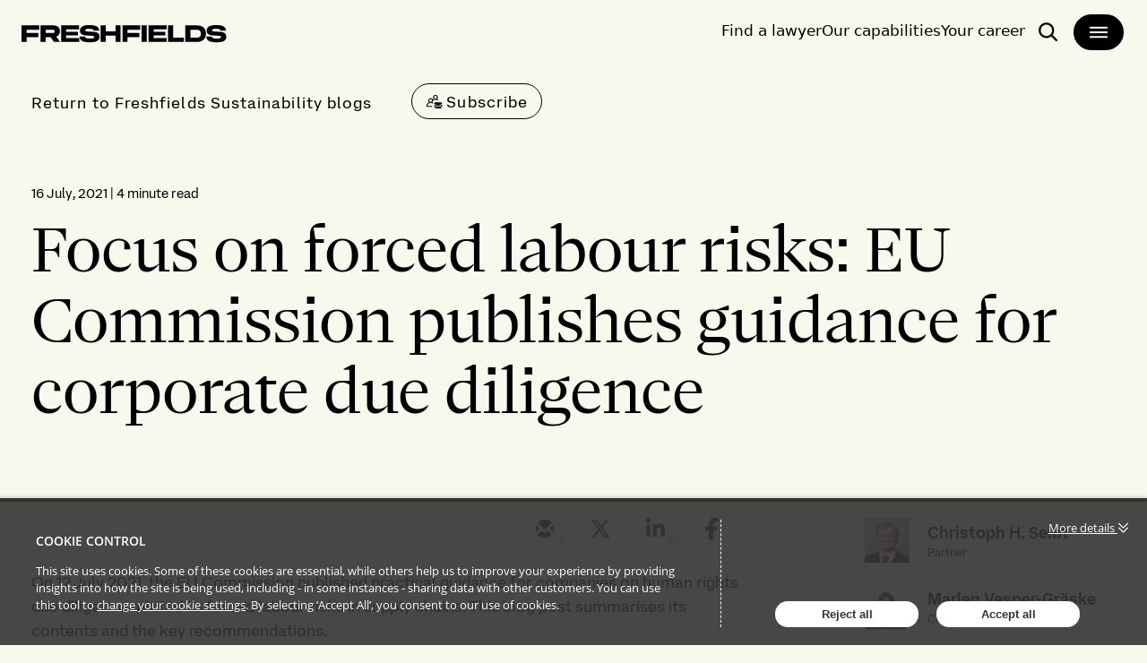

--- FILE ---
content_type: text/html; charset=utf-8
request_url: https://sustainability.freshfields.com/post/102h369/focus-on-forced-labour-risks-eu-commission-publishes-guidance-for-corporate-due
body_size: 29770
content:

<!DOCTYPE html>
<html lang="en">
<head>
    
<meta charset="utf-8">
<meta http-equiv="X-UA-Compatible" content="IE=Edge">
<meta http-equiv="content-type" content="text/html; charset=UTF-8"> 
<meta name="viewport" content="width=device-width, initial-scale=1.0, maximum-scale=5, minimum-scale=1">
<link rel="icon" type="image/png" href="https://files.passle.net/CustomDesign/6704bb2af82b061870de6085/2024-10-08-04-56-54-054-6704bb96a07720d4d55df0f8.ico" />

<title>Focus on forced labour risks: EU Commission publishes guidance for corporate due diligence, Christoph H. Seibt, Marlen Vesper-Gr&#228;ske</title>

<meta name="description" content="On 12 July 2021, the EU Commission published practical guidance for companies on human rights due diligence related to forced labour risks in supply cha..." />




            <meta prefix="og: http://ogp.me/ns#" property="og:image" content="https://images.passle.net/fit-in/1200x630/Passle/581a17a93d947604e43db2f0/MediaLibrary/Images/5c9e23a1989b6e168052443e/2021-07-16-11-01-04-912-60f166f0fac91e104091ae5b.jpg" />
        <meta prefix="og: http://ogp.me/ns#" property="og:image:secure_url" content="https://images.passle.net/fit-in/1200x630/Passle/581a17a93d947604e43db2f0/MediaLibrary/Images/5c9e23a1989b6e168052443e/2021-07-16-11-01-04-912-60f166f0fac91e104091ae5b.jpg" />


        <meta name="author" content="Christoph H. Seibt, Marlen Vesper-Gr&#228;ske">
<meta prefix="og: http://ogp.me/ns#" property="og:title" content="Focus on forced labour risks: EU Commission publishes guidance for corporate due diligence" />

<meta prefix="og: http://ogp.me/ns#" property="og:site_name" content="Passle" />

<meta prefix="og: http://ogp.me/ns#" property="og:url" content="https://sustainability.freshfields.com//post/102h369/focus-on-forced-labour-risks-eu-commission-publishes-guidance-for-corporate-due" />

<meta prefix="og: http://ogp.me/ns#" property="og:description" content="On 12 July 2021, the EU Commission published practical guidance for companies on human rights due diligence related to forced labour risks in supply cha..." />

<meta prefix="og: http://ogp.me/ns#" property="og:type" content="article" />

<meta prefix="og: http://ogp.me/ns#" property="og:locale" content="en_GB" />


<meta property="fb:app_id" content="291505782785530" />
<meta property="fb:admins" content="736991176" />


<meta name="twitter:card" content="summary_large_image">
<meta name="twitter:site" content="&#64;passle">
<meta name="twitter:url" content="https://sustainability.freshfields.com//post/102h369/focus-on-forced-labour-risks-eu-commission-publishes-guidance-for-corporate-due">
<meta name="twitter:title" content="Focus on forced labour risks: EU Commission publishes guidance for corporate due diligence">
<meta name="twitter:description" content="On 12 July 2021, the EU Commission published practical guidance for companies on human rights due diligence related to forced labour risks in supply cha...">
    <meta property="twitter:image" content="https://images.passle.net/fit-in/1200x630/Passle/581a17a93d947604e43db2f0/MediaLibrary/Images/5c9e23a1989b6e168052443e/2021-07-16-11-01-04-912-60f166f0fac91e104091ae5b.jpg" />


    
        <link rel="canonical" href="https://sustainability.freshfields.com/post/102h369/focus-on-forced-labour-risks-eu-commission-publishes-guidance-for-corporate-due" />

    

    <link nonce="TdYpEwJcxgy+sb9lsBxRlg==" data-cssvars-exclude rel="preload" as="style" href="https://cw-resources.passle.net/Content/googlefonts/all.min.css?v=0.0.2" id="googlefonts-css">
    <script nonce="TdYpEwJcxgy+sb9lsBxRlg==">
        document.getElementById('googlefonts-css').onload = function () {
            this.onload = null;
            this.rel = 'stylesheet';
        };
    </script>
    <noscript>
        <link rel="stylesheet" href="https://cw-resources.passle.net/Content/googlefonts/all.min.css?v=0.0.2">
    </noscript>

    <script nonce="TdYpEwJcxgy+sb9lsBxRlg==">
        // Define dataLayer and the gtag function.
        window.dataLayer = window.dataLayer || [];
        function gtag() { dataLayer.push(arguments); }
    </script>

        <script nonce="TdYpEwJcxgy+sb9lsBxRlg==">
             gtag('consent', 'default', {
                'ad_storage': 'denied',
                'analytics_storage': 'granted',
                'functionality_storage': 'denied',
                'personalization_storage': 'denied',
                'security_storage': 'denied',
                'wait_for_update': 2000 //allow 2 seconds for the cookie control to load and update settings
            });
        </script>

<!-- Google Tag Manager -->
<script nonce="TdYpEwJcxgy+sb9lsBxRlg==">
    (function (w, d, s, l, i) {
        w[l] = w[l] || []; w[l].push({
            'gtm.start':
            new Date().getTime(), event: 'gtm.js'
        }); var f = d.getElementsByTagName(s)[0],
        j = d.createElement(s), dl = l != 'dataLayer' ? '&l=' + l : ''; j.async = true; j.src =
        'https://www.googletagmanager.com/gtm.js?id=' + i + dl; f.parentNode.insertBefore(j, f);
    })(window, document, 'script', 'dataLayer', 'GTM-N3CC4DS');</script>
<!-- End Google Tag Manager -->
<script nonce="TdYpEwJcxgy+sb9lsBxRlg==" type="text/javascript" src="https://secure.leadforensics.com/js/143987.js"></script>
<noscript><img src="https://secure.leadforensics.com/143987.png" style="display:none;"></noscript>

    

    
<link href="https://cw-resources.passle.net/Assets/CustomCSS?passleShortcode=102ds79" rel="stylesheet" type="text/css" media="all"/>
    <link href="https://cw-resources.passle.net/ClientWebv2/Styles/LayoutBundle?v=BmihdF5UZSOIU8pT46MC83Q7yzda_DE3Ne8jHdsR-ac1" rel="stylesheet" media="all">
    
    <link href="https://cw-resources.passle.net/ClientWebv2/Styles/PostViewBundle?v=xk3wOXxWQvNYwrmwojCwjeVz6RL5NHUbZdBQu_sBS-E1" rel="stylesheet" media="all">


    
    <script nonce="TdYpEwJcxgy+sb9lsBxRlg==">
        /*@cc_on
            /^10/.test(@_jscript_version) && (document.documentElement.className+=" msie-10");
        @*/
    </script>

    
    

    

<!-- Google Tag Manager (Passle) -->
<script nonce="TdYpEwJcxgy+sb9lsBxRlg==" defer>
        (function (w, d, s, l, i) {
            w[l] = w[l] || []; w[l].push({
                'gtm.start':
                    new Date().getTime(), event: 'gtm.js'
            }); var f = d.getElementsByTagName(s)[0],
                j = d.createElement(s), dl = l != 'dataLayer' ? '&l=' + l : ''; j.async = true; j.src =
                    'https://www.googletagmanager.com/gtm.js?id=' + i + dl; f.parentNode.insertBefore(j, f);
        })(window, document, 'script', 'dataLayer', 'GTM-M5DDHT6');
</script>
<!-- End Google Tag Manager -->

</head>

<body class="passle-body passle-102ds79">
    

<link href="https://www.googletagmanager.com/ns.html?id=GTM-M5DDHT6" rel="preload" as="document">
<link rel="dns-prefetch" href="https://www.googletagmanager.com/">

<!-- Google Tag Manager Passle (noscript) -->
<noscript>
    <iframe src="https://www.googletagmanager.com/ns.html?id=GTM-M5DDHT6"
            height="0" width="0" style="display:none;visibility:hidden"></iframe>
</noscript>
<!-- End Google Tag Manager Passle (noscript) -->


    
    


<!-- Google Tag Manager (noscript) -->
    <noscript>
        <iframe src="https://www.googletagmanager.com/ns.html?id=GTM-5C7ZM7H" height="0" width="0" style="display:none;visibility:hidden"></iframe>
    </noscript>
<!-- End Google Tag Manager (noscript) -->
    <div id="passle-page-wrapper">

        


        <div class="message message--warning browser-deprecation-warning">
            <div class="container">
                This browser is not actively supported anymore. For the best passle experience, we strongly recommend you upgrade your browser.
            </div>
        </div>


            <div class="client-content">
                <div class="header">
   <div class="flex h-[72px] w-full">
      <div class="fixed top-0 z-30 flex w-full justify-between bg-offWhite px-6 transition-all duration-300 ease-in-out max-tablet:pt-4">
         <div class="relative tablet:pt-4">
            <a href="https://www.freshfields.com/" class="[&amp;:hover>svg.arrow]:ml-2 [&amp;:hover>svg.arrow]:w-4 [&amp;:hover>svg.arrow]:opacity-100 group inline-flex items-center *:aria-disabled:fill-white justify-center whitespace-nowrap text-body-1 leading-none font-normal font-body ring-offset-white transition-colors aria-disabled:pointer-events-none text-black aria-disabled:bg-grey-400 aria-disabled:text-white h-[50.61px] max-w-[229px] rounded-none bg-transparent p-0 hover:bg-transparent focus-visible:outline-none focus-visible:ring-2 focus-visible:ring-focus focus-visible:ring-offset-2 max-desktop:max-w-[192px]" tabindex="0" aria-label="logo-link-to-main-page" type="button">
               <svg viewbox="0 0 385 45" class="w-full fill-black">
                  <use href="#logoBlack"></use>
               </svg>
            </a>
            <div class="absolute -left-56 -top-24 border-2 border-grey-600 bg-offWhite p-2 focus-within:left-2 focus-within:top-12"><button class="[&amp;:hover>svg.arrow]:ml-2 [&amp;:hover>svg.arrow]:w-4 [&amp;:hover>svg.arrow]:opacity-100 group h-12 inline-flex items-center *:aria-disabled:fill-white justify-center whitespace-nowrap rounded-6xl text-body-1 leading-none font-normal font-body ring-offset-white transition-colors focus-visible:outline-none focus-visible:ring-2 focus-visible:ring-focus focus-visible:ring-offset-2 aria-disabled:pointer-events-none text-black aria-disabled:bg-grey-400 aria-disabled:text-white px-10 py-[15px] bg-blue-400 hover:bg-blue-200" tabindex="0" aria-label="skip-to-main-page">Skip navigation</button></div>
         </div>
         <div class="max-tablet:pl-4">
            <div class="flex gap-x-2 max-tablet:justify-end max-tablet:gap-x-1 tablet:gap-x-6 tablet:py-[14px] tablet:pl-6">
               <a tabindex="0" class="menu-open-hide pt-2 text-body-2 font-[430] focus-visible:outline-none focus-visible:ring-2 focus-visible:ring-focus focus-visible:ring-offset-2 max-tablet:hidden" href="https://www.freshfields.com/en/find-a-lawyer/">Find a lawyer</a>
               <a tabindex="0" class="menu-open-hide pt-2 text-body-2 font-[430] focus-visible:outline-none focus-visible:ring-2 focus-visible:ring-focus focus-visible:ring-offset-2 max-tablet:hidden" href="https://www.freshfields.com/en/capabilities/">Our capabilities</a>
               <a tabindex="0" class="menu-open-hide pt-2 text-body-2 font-[430] focus-visible:outline-none focus-visible:ring-2 focus-visible:ring-focus focus-visible:ring-offset-2 max-tablet:hidden" href="https://www.freshfields.com/en/your-career/">Your career</a>
               <a tabindex="0" title="Site wide search" target="_blank" class="rounded-[40px] border-2 border-offWhite px-3 py-2 hover:bg-grey-200 focus:outline-none focus:ring-2 focus:ring-focus focus:ring-offset-2" aria-label="open-main-search-page" href="https://www.freshfields.com/en/search/">
                  <span>
                     <svg class="fill-black h-6 w-6 flex-shrink-0">
                        <use href="#search"></use>
                     </svg>
                     <span class="sr-only">Search</span>
                  </span>
               </a>
               <button class="[&amp;:hover>svg.arrow]:ml-2 [&amp;:hover>svg.arrow]:w-4 [&amp;:hover>svg.arrow]:opacity-100 group inline-flex items-center *:aria-disabled:fill-white justify-center whitespace-nowrap text-body-1 leading-none font-normal font-body ring-offset-white transition-colors focus-visible:outline-none focus-visible:ring-2 focus-visible:ring-focus focus-visible:ring-offset-2 aria-disabled:pointer-events-none aria-disabled:bg-grey-400 aria-disabled:text-white group h-[44px] cursor-pointer rounded-[40px] border-2 border-offWhite bg-black px-4 py-2 text-white hover:bg-grey-200 hover:text-black focus:outline-none focus:ring-2 focus:ring-focus focus:ring-offset-2" tabindex="0" type="button" aria-label="main-menu">
                  <svg class="h-6 w-6 fill-white group-hover:fill-black">
                     <use class="menu-icon-open" href="#large-menu"></use>
                     <use class="menu-icon-close" href="#close"></use>
                  </svg>
               </button>
            </div>
         </div>
      </div>
   </div>
   <div class="px-6 pb-4 max-tablet:min-h-screen hidden">
      <div class="w-[459px] max-tablet:hidden">
         <div class="pb-4" role="button">
            <button data-tab="people" class="tab-button [&amp;:hover>svg.arrow]:ml-2 [&amp;:hover>svg.arrow]:w-4 [&amp;:hover>svg.arrow]:opacity-100 group h-12 inline-flex items-center justify-center whitespace-nowrap ring-offset-white transition-colors focus-visible:outline-none focus-visible:ring-2 focus-visible:ring-focus focus-visible:ring-offset-2 aria-disabled:pointer-events-none border-black *:aria-disabled:fill-grey-400 bg-transparent aria-disabled:border-grey-400 aria-disabled:text-grey-400 py-[15px] rounded-none border-0 px-0 font-heading text-h-5 font-normal leading-[44px] text-black hover:text-black focus:outline-none focus:ring-2 focus:ring-focus focus:ring-offset-2 data-[state=not-selected]:text-grey-600" data-state="selected">
               People
               <svg class="fill-grey-black ml-[10px] h-5 w-5 group-hover:text-black group-data-[state=not-selected]:fill-grey-600">
                  <use href="#chevron-right"></use>
               </svg>
            </button>
         </div>
         <div class="pb-4" role="button"><a data-state="selected" class="tab-button !rounded-none border-0 px-0 font-heading text-h-5 font-normal leading-[44px] text-black hover:text-black focus:outline-none focus:ring-2 focus:ring-focus focus:ring-offset-2 data-[state=not-selected]:text-grey-600" href="https://www.freshfields.com/en/locations/">Locations</a></div>
         <div class="pb-4" role="button"><a data-state="selected" class="tab-button !rounded-none border-0 px-0 font-heading text-h-5 font-normal leading-[44px] text-black hover:text-black focus:outline-none focus:ring-2 focus:ring-focus focus:ring-offset-2 data-[state=not-selected]:text-grey-600" href="https://www.freshfields.com/en/capabilities/">Our capabilities</a></div>
         <div class="pb-4" role="button">
            <button data-tab="our-thinking" class="tab-button [&amp;:hover>svg.arrow]:ml-2 [&amp;:hover>svg.arrow]:w-4 [&amp;:hover>svg.arrow]:opacity-100 group h-12 inline-flex items-center justify-center whitespace-nowrap ring-offset-white transition-colors focus-visible:outline-none focus-visible:ring-2 focus-visible:ring-focus focus-visible:ring-offset-2 aria-disabled:pointer-events-none border-black *:aria-disabled:fill-grey-400 bg-transparent aria-disabled:border-grey-400 aria-disabled:text-grey-400 py-[15px] rounded-none border-0 px-0 font-heading text-h-5 font-normal leading-[44px] text-black hover:text-black focus:outline-none focus:ring-2 focus:ring-focus focus:ring-offset-2 data-[state=not-selected]:text-grey-600" data-state="selected">
               Our thinking
               <svg class="fill-grey-black ml-[10px] h-5 w-5 group-hover:text-black group-data-[state=not-selected]:fill-grey-600">
                  <use href="#chevron-right"></use>
               </svg>
            </button>
         </div>
         <div class="pb-4" role="button">
            <button data-tab="about-us" class="tab-button [&amp;:hover=>svg.arrow]:ml-2 [&amp;:hover>svg.arrow]:w-4 [&amp;:hover>svg.arrow]:opacity-100 group h-12 inline-flex items-center justify-center whitespace-nowrap ring-offset-white transition-colors focus-visible:outline-none focus-visible:ring-2 focus-visible:ring-focus focus-visible:ring-offset-2 aria-disabled:pointer-events-none border-black *:aria-disabled:fill-grey-400 bg-transparent aria-disabled:border-grey-400 aria-disabled:text-grey-400 py-[15px] rounded-none border-0 px-0 font-heading text-h-5 font-normal leading-[44px] text-black hover:text-black focus:outline-none focus:ring-2 focus:ring-focus focus:ring-offset-2 data-[state=not-selected]:text-grey-600" data-state="selected">
               About us
               <svg class="fill-grey-black ml-[10px] h-5 w-5 group-hover:text-black group-data-[state=not-selected]:fill-grey-600">
                  <use href="#chevron-right"></use>
               </svg>
            </button>
         </div>
         <div class="pb-4" role="button">
            <button data-tab="your-career" class="tab-button [&amp;:hover>svg.arrow]:ml-2 [&amp;:hover>svg.arrow]:w-4 [&amp;:hover>svg.arrow]:opacity-100 group h-12 inline-flex items-center justify-center whitespace-nowrap ring-offset-white transition-colors focus-visible:outline-none focus-visible:ring-2 focus-visible:ring-focus focus-visible:ring-offset-2 aria-disabled:pointer-events-none border-black *:aria-disabled:fill-grey-400 bg-transparent aria-disabled:border-grey-400 aria-disabled:text-grey-400 py-[15px] rounded-none border-0 px-0 font-heading text-h-5 font-normal leading-[44px] text-black hover:text-black focus:outline-none focus:ring-2 focus:ring-focus focus:ring-offset-2 data-[state=not-selected]:text-grey-600" data-state="selected">
               Your career
               <svg class="fill-grey-black ml-[10px] h-5 w-5 group-hover:text-black group-data-[state=not-selected]:fill-grey-600">
                  <use href="#chevron-right"></use>
               </svg>
            </button>
         </div>
         <div class="pb-4" role="button">
             <a data-state="selected" class="tab-button !rounded-none border-0 px-0 font-heading text-h-5 font-normal leading-[44px] text-black hover:text-black focus:outline-none focus:ring-2 focus:ring-focus focus:ring-offset-2 data-[state=not-selected]:text-grey-600" href="https://www.freshfields.com/en/our-thinking/news/">News</a>
             </div>
         <div class="pb-4" role="button">
            <a target="_blank" data-state="selected" class="tab-button !rounded-none border-0 px-0 font-heading text-h-5 font-normal leading-[44px] text-black hover:text-black focus:outline-none focus:ring-2 focus:ring-focus focus:ring-offset-2 data-[state=not-selected]:text-grey-600" href="https://www.freshfields.com/en/search">Search</a>
         </div>
         <div class="mt-44 flex w-full language-switcher">
            <div class="text-black">
               <p class="h-full leading-9">Select language:</p>
            </div>
            <div class="-mt-[5px] ml-[10px] min-w-32">
               <button type="button" role="combobox" aria-controls="radix-:Racufnkq:" aria-expanded="false" aria-autocomplete="none" dir="ltr" data-state="closed" class="flex h-12 w-full text-body-2 font-normal items-center justify-between border-b-2 bg-transparent px-3 py-2 text-base leading-none focus-visible:outline-none focus-visible:ring-2 focus-visible:ring-focus disabled:pointer-events-none text-black border-grey-600 hover:bg-grey-200" aria-label="select-language">
                  <span style="pointer-events:none">English</span>
                  <svg class="h-5 w-5 fill-grey-600">
                     <use href="#chevron-down"></use>
                  </svg>
               </button>
            </div>
         </div>
      </div>
      <div data-menu-level="1" data-tab-mobile="default" class="div-mobile-wrapper flex min-h-full w-full flex-col tablet:hidden">
         <div class="flex h-full flex-col">
            <div class="grow">
               <div class="pb-2 pt-4">
                  <button data-tab-mobile="people" data-menu-button="2" class="tab-button-mobile [&amp;:hover>svg.arrow]:ml-2 [&amp;:hover>svg.arrow]:w-4 [&amp;:hover>svg.arrow]:opacity-100 group h-12 inline-flex items-center justify-center whitespace-nowrap rounded-6xl ring-offset-white transition-colors focus-visible:outline-none focus-visible:ring-2 focus-visible:ring-focus focus-visible:ring-offset-2 aria-disabled:pointer-events-none border-black *:aria-disabled:fill-grey-400 bg-transparent aria-disabled:border-grey-400 aria-disabled:text-grey-400 text-wrap border-0 px-0 py-0 font-heading text-h-6 font-normal leading-[44px] text-black max-desktop:text-left max-desktop:leading-[32px]">
                     People
                     <svg class="fill-black-black ml-[10px] h-5 w-5">
                        <use href="#chevron-right"></use>
                     </svg>
                  </button>
               </div>
               <div class="pb-2 pt-4"><a class="tab-button-mobile [&amp;:hover>svg.arrow]:ml-2 [&amp;:hover>svg.arrow]:w-4 [&amp;:hover>svg.arrow]:opacity-100 group h-12 inline-flex items-center justify-center whitespace-nowrap rounded-6xl ring-offset-white transition-colors focus-visible:outline-none focus-visible:ring-2 focus-visible:ring-focus focus-visible:ring-offset-2 aria-disabled:pointer-events-none border-black *:aria-disabled:fill-grey-400 bg-transparent aria-disabled:border-grey-400 aria-disabled:text-grey-400 border-0 px-0 py-0 font-heading text-h-6 font-normal leading-[44px] text-black focus:text-black text-wrap" href="https://www.freshfields.com/en/locations/">Locations</a></div>
               <div class="pb-2 pt-4"><a class="tab-button-mobile [&amp;:hover>svg.arrow]:ml-2 [&amp;:hover>svg.arrow]:w-4 [&amp;:hover>svg.arrow]:opacity-100 group h-12 inline-flex items-center justify-center whitespace-nowrap rounded-6xl ring-offset-white transition-colors focus-visible:outline-none focus-visible:ring-2 focus-visible:ring-focus focus-visible:ring-offset-2 aria-disabled:pointer-events-none border-black *:aria-disabled:fill-grey-400 bg-transparent aria-disabled:border-grey-400 aria-disabled:text-grey-400 border-0 px-0 py-0 font-heading text-h-6 font-normal leading-[44px] text-black focus:text-black text-wrap" href="https://www.freshfields.com/en/capabilities/">Our capabilities</a></div>
               <div class="pb-2 pt-4">
                  <button data-tab-mobile="our-thinking" data-menu-button="2" class="tab-content-mobile [&amp;:hover>svg.arrow]:ml-2 [&amp;:hover>svg.arrow]:w-4 [&amp;:hover>svg.arrow]:opacity-100 group h-12 inline-flex items-center justify-center whitespace-nowrap rounded-6xl ring-offset-white transition-colors focus-visible:outline-none focus-visible:ring-2 focus-visible:ring-focus focus-visible:ring-offset-2 aria-disabled:pointer-events-none border-black *:aria-disabled:fill-grey-400 bg-transparent aria-disabled:border-grey-400 aria-disabled:text-grey-400 text-wrap border-0 px-0 py-0 font-heading text-h-6 font-normal leading-[44px] text-black max-desktop:text-left max-desktop:leading-[32px]">
                     Our thinking
                     <svg class="fill-black-black ml-[10px] h-5 w-5">
                        <use href="#chevron-right"></use>
                     </svg>
                  </button>
               </div>
               <div class="pb-2 pt-4">
                  <button data-tab-mobile="about-us" data-menu-button="2" class="tab-button-mobile [&amp;:hover>svg.arrow]:ml-2 [&amp;:hover>svg.arrow]:w-4 [&amp;:hover>svg.arrow]:opacity-100 group h-12 inline-flex items-center justify-center whitespace-nowrap rounded-6xl ring-offset-white transition-colors focus-visible:outline-none focus-visible:ring-2 focus-visible:ring-focus focus-visible:ring-offset-2 aria-disabled:pointer-events-none border-black *:aria-disabled:fill-grey-400 bg-transparent aria-disabled:border-grey-400 aria-disabled:text-grey-400 text-wrap border-0 px-0 py-0 font-heading text-h-6 font-normal leading-[44px] text-black max-desktop:text-left max-desktop:leading-[32px]">
                     About us
                     <svg class="fill-black-black ml-[10px] h-5 w-5">
                        <use href="#chevron-right"></use>
                     </svg>
                  </button>
               </div>
               <div class="pb-2 pt-4">
                  <button data-tab-mobile="your-career" data-menu-button="2" class="tab-button-mobile [&amp;:hover>svg.arrow]:ml-2 [&amp;:hover>svg.arrow]:w-4 [&amp;:hover>svg.arrow]:opacity-100 group h-12 inline-flex items-center justify-center whitespace-nowrap rounded-6xl ring-offset-white transition-colors focus-visible:outline-none focus-visible:ring-2 focus-visible:ring-focus focus-visible:ring-offset-2 aria-disabled:pointer-events-none border-black *:aria-disabled:fill-grey-400 bg-transparent aria-disabled:border-grey-400 aria-disabled:text-grey-400 text-wrap border-0 px-0 py-0 font-heading text-h-6 font-normal leading-[44px] text-black max-desktop:text-left max-desktop:leading-[32px]">
                     Your career
                     <svg class="fill-black-black ml-[10px] h-5 w-5">
                        <use href="#chevron-right"></use>
                     </svg>
                  </button>
               </div>
               <div class="pb-2 pt-4"><a class="tab-button-mobile [&amp;:hover>svg.arrow]:ml-2 [&amp;:hover>svg.arrow]:w-4 [&amp;:hover>svg.arrow]:opacity-100 group h-12 inline-flex items-center justify-center whitespace-nowrap rounded-6xl ring-offset-white transition-colors focus-visible:outline-none focus-visible:ring-2 focus-visible:ring-focus focus-visible:ring-offset-2 aria-disabled:pointer-events-none border-black *:aria-disabled:fill-grey-400 bg-transparent aria-disabled:border-grey-400 aria-disabled:text-grey-400 border-0 px-0 py-0 font-heading text-h-6 font-normal leading-[44px] text-black focus:text-black text-wrap" href="https://www.freshfields.com/en/our-thinking/news/">News</a></div>
                <div class="pb-2 pt-4"><a class="tab-button-mobile [&amp;:hover>svg.arrow]:ml-2 [&amp;:hover>svg.arrow]:w-4 [&amp;:hover>svg.arrow]:opacity-100 group h-12 inline-flex items-center justify-center whitespace-nowrap rounded-6xl ring-offset-white transition-colors focus-visible:outline-none focus-visible:ring-2 focus-visible:ring-focus focus-visible:ring-offset-2 aria-disabled:pointer-events-none border-black *:aria-disabled:fill-grey-400 bg-transparent aria-disabled:border-grey-400 aria-disabled:text-grey-400 border-0 px-0 py-0 font-heading text-h-6 font-normal leading-[44px] text-black focus:text-black text-wrap" href="https://www.freshfields.com/en/search/">Search</a></div>
            </div>
            <div class="bottom-5 flex w-full hidden">
               <div class="text-black">
                  <p class="h-full leading-9">Select language:</p>
               </div>
               <div class="-mt-[5px] ml-[10px] min-w-32">
                  <button type="button" role="combobox" aria-controls="radix-:R1ekufnkq:" aria-expanded="false" aria-autocomplete="none" dir="ltr" data-state="closed" class="flex h-12 w-full text-body-2 font-normal items-center justify-between border-b-2 bg-transparent px-3 py-2 text-base leading-none focus-visible:outline-none focus-visible:ring-2 focus-visible:ring-focus disabled:pointer-events-none text-black border-grey-600 hover:bg-grey-200">
                     <span style="pointer-events:none">English</span>
                     <svg class="h-5 w-5 fill-grey-600">
                        <use href="#chevron-down"></use>
                     </svg>
                  </button>
               </div>
            </div>
         </div>
      </div>
      <div data-menu-level="2" data-tab-mobile="people" class="div-mobile-wrapper flex min-h-full w-full flex-col tablet:hidden">
           <div class="">
              <button data-menu-button="1" class="[&amp;:hover&gt;svg.arrow]:ml-2 [&amp;:hover&gt;svg.arrow]:w-4 [&amp;:hover&gt;svg.arrow]:opacity-100 group h-12 inline-flex items-center justify-center whitespace-nowrap rounded-6xl text-body-1 leading-none font-normal font-body ring-offset-white transition-colors focus-visible:outline-none focus-visible:ring-2 focus-visible:ring-focus focus-visible:ring-offset-2 aria-disabled:pointer-events-none border-black *:aria-disabled:fill-grey-400 bg-transparent text-black aria-disabled:border-grey-400 aria-disabled:text-grey-400 py-[15px] border-0 px-0">
                 <svg class="h-5 w-5 fill-black">
                    <use href="#arrow-left"></use>
                 </svg>
              </button>
              <div class="h-10 border-b border-grey-600 font-body font-[570] uppercase">People</div>
           </div>
           <div class="flex h-full flex-col">
              <div class="grow">
                 <div class="pb-2 pt-4">
                    <div class="flex w-full flex-col gap-y-2">
                       <a href="https://www.freshfields.com/en/find-a-lawyer/">
                          <div class="flex flex-col gap-6 bg-white p-6 desktop:flex-row hover:bg-blue-200">
                             <div class="flex w-3/5 items-start desktop:w-1/5">
                                 <img src="https://files.passle.net/CustomDesign/6841a2e20c1245f0f046f53e/2025-06-26-09-00-40-280-685d0c382f10a0d8a0f61742.jpg" width="0" height="0" srcset="https://files.passle.net/CustomDesign/6841a2e20c1245f0f046f53e/2025-06-26-09-00-42-319-685d0c3aeb29b97858acdf96.jpg 320w,
                                 https://files.passle.net/CustomDesign/6841a2e20c1245f0f046f53e/2025-06-26-09-00-44-684-685d0c3c527dd49393045609.jpg 480w,
                                 https://files.passle.net/CustomDesign/6841a2e20c1245f0f046f53e/2025-06-26-09-00-46-874-685d0c3eeb29b97858acdfa5.jpg 640w,
                                 https://files.passle.net/CustomDesign/6841a2e20c1245f0f046f53e/2025-06-26-09-00-53-400-685d0c45527dd4939304561e.jpg 1280w" sizes="(max-width: 320px) 100vw, (max-width: 480px) 100vw, (max-width: 768px) 80vw, (max-width: 1200px) 60vw, 40vw" class="aspect-square w-full object-cover" alt="search-card-image">
                            </div>
                             <div class="flex flex-1 flex-col gap-10">
                                <div class="flex flex-col gap-4">
                                   <div class="flex justify-between">
                                      <div class="flex flex-col gap-2 desktop:flex-row"></div>
                                   </div>
                                   <span class="flex flex-col gap-2">
                                      <p class="font-heading text-h-6 font-normal leading-none">Find a lawyer</p>
                                   </span>
                                   <div class="no-tailwind line-clamp-4 font-body text-body-2 font-normal leading-none">
                                      <p>Search for a lawyer by name or use the filters</p>
                                   </div>
                                </div>
                                <div class="flex flex-col gap-6">
                                   <div class="flex w-full flex-col gap-6 font-body text-body-2 font-normal leading-none desktop:flex-row"></div>
                                   <div>
                                      <p class="font-body text-body-1 font-normal leading-none underline">Find a lawyer</p>
                                   </div>
                                </div>
                             </div>
                          </div>
                       </a>
                       <a href="https://www.freshfields.com/en/search/business-services/?83251d88-b6dc-4b81-9382-f092deea35b6=Business+Services">
                          <div class="flex flex-col gap-6 bg-white p-6 desktop:flex-row hover:bg-blue-200">
                             <div class="flex w-3/5 items-start desktop:w-1/5">
                                 <img src="https://files.passle.net/CustomDesign/6841a2e20c1245f0f046f53e/2025-06-26-09-02-18-584-685d0c9a527dd49393045736.jpg" width="0" height="0" srcset="https://files.passle.net/CustomDesign/6841a2e20c1245f0f046f53e/2025-06-26-09-02-21-226-685d0c9deb29b97858ace0dc.jpg 320w,
                                 https://files.passle.net/CustomDesign/6841a2e20c1245f0f046f53e/2025-06-26-09-02-24-544-685d0ca0eb29b97858ace0ea.jpg 480w,
                                 https://files.passle.net/CustomDesign/6841a2e20c1245f0f046f53e/2025-06-26-09-02-27-976-685d0ca32f10a0d8a0f6189f.jpg 640w,
                                 https://files.passle.net/CustomDesign/6841a2e20c1245f0f046f53e/2025-06-26-09-02-31-571-685d0ca7527dd4939304575f.jpg 1280w" sizes="(max-width: 320px) 100vw, (max-width: 480px) 100vw, (max-width: 768px) 80vw, (max-width: 1200px) 60vw, 40vw" class="aspect-square w-full object-cover" alt="search-card-image"></div>
                             <div class="flex flex-1 flex-col gap-10">
                                <div class="flex flex-col gap-4">
                                   <div class="flex justify-between">
                                      <div class="flex flex-col gap-2 desktop:flex-row"></div>
                                   </div>
                                   <span class="flex flex-col gap-2">
                                      <p class="font-heading text-h-6 font-normal leading-none">Business service leaders</p>
                                   </span>
                                   <div class="no-tailwind line-clamp-4 font-body text-body-2 font-normal leading-none">
                                      <p>Search for business service leaders by name or use the filters</p>
                                   </div>
                                </div>
                                <div class="flex flex-col gap-6">
                                   <div class="flex w-full flex-col gap-6 font-body text-body-2 font-normal leading-none desktop:flex-row"></div>
                                   <div>
                                      <p class="font-body text-body-1 font-normal leading-none underline">Business services</p>
                                   </div>
                                </div>
                             </div>
                          </div>
                       </a>
                    </div>
                 </div>
              </div>
              <div class="bottom-5 w-full hidden">
                 <div class="text-black">
                    <p class="h-full leading-9">Select language:</p>
                 </div>
                 <div class="-mt-[5px] ml-[10px] min-w-32">
                    <button type="button" role="combobox" aria-controls="radix-:r27:" aria-expanded="false" aria-autocomplete="none" dir="ltr" data-state="closed" class="flex h-12 w-full text-body-2 font-normal items-center justify-between border-b-2 bg-transparent px-3 py-2 text-base leading-none focus-visible:outline-none focus-visible:ring-2 focus-visible:ring-focus disabled:pointer-events-none text-black border-grey-600 hover:bg-grey-200">
                       <span style="pointer-events: none;">English</span>
                       <svg class="h-5 w-5 fill-grey-600">
                          <use href="#chevron-down"></use>
                       </svg>
                    </button>
                 </div>
              </div>
           </div>
        </div>
      <div data-menu-level="2" data-tab-mobile="our-thinking" class="div-mobile-wrapper flex min-h-full w-full flex-col tablet:hidden">
       <div class="">
          <button data-menu-button="1" class="[&amp;:hover&gt;svg.arrow]:ml-2 [&amp;:hover&gt;svg.arrow]:w-4 [&amp;:hover&gt;svg.arrow]:opacity-100 group h-12 inline-flex items-center justify-center whitespace-nowrap rounded-6xl text-body-1 leading-none font-normal font-body ring-offset-white transition-colors focus-visible:outline-none focus-visible:ring-2 focus-visible:ring-focus focus-visible:ring-offset-2 aria-disabled:pointer-events-none border-black *:aria-disabled:fill-grey-400 bg-transparent text-black aria-disabled:border-grey-400 aria-disabled:text-grey-400 py-[15px] border-0 px-0">
             <svg class="h-5 w-5 fill-black">
                <use href="#arrow-left"></use>
             </svg>
          </button>
          <div class="h-10 border-b border-grey-600 font-body font-[570] uppercase">Our thinking</div>
       </div>
       <div class="flex h-full flex-col">
          <div class="grow">
             <div class="pb-2 pt-4">
                <button data-menu-button="3" data-tab-mobile="our-thinking" class="[&amp;:hover&gt;svg.arrow]:ml-2 [&amp;:hover&gt;svg.arrow]:w-4 [&amp;:hover&gt;svg.arrow]:opacity-100 group h-12 inline-flex items-center justify-center whitespace-nowrap rounded-6xl ring-offset-white transition-colors focus-visible:outline-none focus-visible:ring-2 focus-visible:ring-focus focus-visible:ring-offset-2 aria-disabled:pointer-events-none border-black *:aria-disabled:fill-grey-400 bg-transparent aria-disabled:border-grey-400 aria-disabled:text-grey-400 text-wrap border-0 px-0 py-0 font-heading text-h-6 font-normal leading-[44px] text-black max-desktop:text-left max-desktop:leading-[32px]">
                   Explore by content type
                   <svg class="fill-black-black ml-[10px] h-5 w-5">
                      <use href="#chevron-right"></use>
                   </svg>
                </button>
             </div>
             <div class="pb-2 pt-4"><a class="[&amp;:hover&gt;svg.arrow]:ml-2 [&amp;:hover&gt;svg.arrow]:w-4 [&amp;:hover&gt;svg.arrow]:opacity-100 group h-12 inline-flex items-center justify-center whitespace-nowrap rounded-6xl ring-offset-white transition-colors focus-visible:outline-none focus-visible:ring-2 focus-visible:ring-focus focus-visible:ring-offset-2 aria-disabled:pointer-events-none border-black *:aria-disabled:fill-grey-400 bg-transparent aria-disabled:border-grey-400 aria-disabled:text-grey-400 border-0 px-0 py-0 font-heading text-h-6 font-normal leading-[44px] text-black focus:text-black text-wrap" href="https://www.freshfields.com/en/our-thinking/">Our thinking</a></div>
             <div class="pb-2 pt-4"><a class="[&amp;:hover&gt;svg.arrow]:ml-2 [&amp;:hover&gt;svg.arrow]:w-4 [&amp;:hover&gt;svg.arrow]:opacity-100 group h-12 inline-flex items-center justify-center whitespace-nowrap rounded-6xl ring-offset-white transition-colors focus-visible:outline-none focus-visible:ring-2 focus-visible:ring-focus focus-visible:ring-offset-2 aria-disabled:pointer-events-none border-black *:aria-disabled:fill-grey-400 bg-transparent aria-disabled:border-grey-400 aria-disabled:text-grey-400 border-0 px-0 py-0 font-heading text-h-6 font-normal leading-[44px] text-black focus:text-black text-wrap" href="https://www.freshfields.com/en/our-thinking/campaigns/trump-2.0-a-us-and-global-perspective">Trump 2.0: A US and global perspective</a></div>
             <div class="pb-2 pt-4"><a class="[&amp;:hover&gt;svg.arrow]:ml-2 [&amp;:hover&gt;svg.arrow]:w-4 [&amp;:hover&gt;svg.arrow]:opacity-100 group h-12 inline-flex items-center justify-center whitespace-nowrap rounded-6xl ring-offset-white transition-colors focus-visible:outline-none focus-visible:ring-2 focus-visible:ring-focus focus-visible:ring-offset-2 aria-disabled:pointer-events-none border-black *:aria-disabled:fill-grey-400 bg-transparent aria-disabled:border-grey-400 aria-disabled:text-grey-400 border-0 px-0 py-0 font-heading text-h-6 font-normal leading-[44px] text-black focus:text-black text-wrap" href="https://www.freshfields.com/en/our-thinking/campaigns/tech-data-and-ai-the-digital-frontier/">Tech, data and AI: The digital frontier</a></div>
             <div class="pb-2 pt-4"><a class="[&amp;:hover&gt;svg.arrow]:ml-2 [&amp;:hover&gt;svg.arrow]:w-4 [&amp;:hover&gt;svg.arrow]:opacity-100 group h-12 inline-flex items-center justify-center whitespace-nowrap rounded-6xl ring-offset-white transition-colors focus-visible:outline-none focus-visible:ring-2 focus-visible:ring-focus focus-visible:ring-offset-2 aria-disabled:pointer-events-none border-black *:aria-disabled:fill-grey-400 bg-transparent aria-disabled:border-grey-400 aria-disabled:text-grey-400 border-0 px-0 py-0 font-heading text-h-6 font-normal leading-[44px] text-black focus:text-black text-wrap" href="https://www.freshfields.com/en/our-thinking/financial-services-content-hub/">Financial services hub</a></div>
          </div>
          <div class="bottom-5 w-full hidden">
             <div class="text-black">
                <p class="h-full leading-9">Select language:</p>
             </div>
             <div class="-mt-[5px] ml-[10px] min-w-32">
                <button type="button" role="combobox" aria-controls="radix-:r27:" aria-expanded="false" aria-autocomplete="none" dir="ltr" data-state="closed" class="flex h-12 w-full text-body-2 font-normal items-center justify-between border-b-2 bg-transparent px-3 py-2 text-base leading-none focus-visible:outline-none focus-visible:ring-2 focus-visible:ring-focus disabled:pointer-events-none text-black border-grey-600 hover:bg-grey-200">
                   <span style="pointer-events: none;">English</span>
                   <svg class="h-5 w-5 fill-grey-600">
                      <use href="#chevron-down"></use>
                   </svg>
                </button>
             </div>
          </div>
       </div>
    </div>
      <div data-menu-level="3" data-tab-mobile="our-thinking" class="div-mobile-wrapper flex min-h-full w-full flex-col tablet:hidden">
           <div class="">
              <button data-menu-button="2" class="[&amp;:hover&gt;svg.arrow]:ml-2 [&amp;:hover&gt;svg.arrow]:w-4 [&amp;:hover&gt;svg.arrow]:opacity-100 group h-12 inline-flex items-center justify-center whitespace-nowrap rounded-6xl text-body-1 leading-none font-normal font-body ring-offset-white transition-colors focus-visible:outline-none focus-visible:ring-2 focus-visible:ring-focus focus-visible:ring-offset-2 aria-disabled:pointer-events-none border-black *:aria-disabled:fill-grey-400 bg-transparent text-black aria-disabled:border-grey-400 aria-disabled:text-grey-400 py-[15px] border-0 px-0">
                 <svg class="h-5 w-5 fill-black">
                    <use href="#arrow-left"></use>
                 </svg>
              </button>
              <div class="h-10 border-b border-grey-600 font-body font-[570] uppercase">Explore by content type</div>
           </div>
           <div class="flex h-full flex-col">
              <div class="grow">
                 <div class="pb-2 gap-y-8 pt-2"><a target="_top" class="[&amp;:hover&gt;svg.arrow]:ml-2 [&amp;:hover&gt;svg.arrow]:w-4 [&amp;:hover&gt;svg.arrow]:opacity-100 group inline-flex items-center justify-center whitespace-nowrap rounded-6xl ring-offset-white transition-colors focus-visible:outline-none focus-visible:ring-2 focus-visible:ring-focus focus-visible:ring-offset-2 aria-disabled:pointer-events-none border-black *:aria-disabled:fill-grey-400 bg-transparent aria-disabled:border-grey-400 aria-disabled:text-grey-400 border-0 px-0 font-normal text-black focus:text-black h-8 py-0 font-body text-body-2 leading-[20.8px] text-wrap" href="https://www.freshfields.com/en/our-thinking/blogs/">Blogs</a></div>
                 <div class="pb-2 gap-y-8 pt-2"><a class="[&amp;:hover&gt;svg.arrow]:ml-2 [&amp;:hover&gt;svg.arrow]:w-4 [&amp;:hover&gt;svg.arrow]:opacity-100 group inline-flex items-center justify-center whitespace-nowrap rounded-6xl ring-offset-white transition-colors focus-visible:outline-none focus-visible:ring-2 focus-visible:ring-focus focus-visible:ring-offset-2 aria-disabled:pointer-events-none border-black *:aria-disabled:fill-grey-400 bg-transparent aria-disabled:border-grey-400 aria-disabled:text-grey-400 border-0 px-0 font-normal text-black focus:text-black h-8 py-0 font-body text-body-2 leading-[20.8px] text-wrap" href="https://www.freshfields.com/en/our-thinking/briefings/" target="_top">Briefings</a></div>
                 <div class="pb-2 gap-y-8 pt-2"><a class="[&amp;:hover&gt;svg.arrow]:ml-2 [&amp;:hover&gt;svg.arrow]:w-4 [&amp;:hover&gt;svg.arrow]:opacity-100 group inline-flex items-center justify-center whitespace-nowrap rounded-6xl ring-offset-white transition-colors focus-visible:outline-none focus-visible:ring-2 focus-visible:ring-focus focus-visible:ring-offset-2 aria-disabled:pointer-events-none border-black *:aria-disabled:fill-grey-400 bg-transparent aria-disabled:border-grey-400 aria-disabled:text-grey-400 border-0 px-0 font-normal text-black focus:text-black h-8 py-0 font-body text-body-2 leading-[20.8px] text-wrap" href="https://www.freshfields.com/en/our-thinking/case-studies/" target="_top">Case studies</a></div>
                 <div class="pb-2 gap-y-8 pt-2"><a class="[&amp;:hover&gt;svg.arrow]:ml-2 [&amp;:hover&gt;svg.arrow]:w-4 [&amp;:hover&gt;svg.arrow]:opacity-100 group inline-flex items-center justify-center whitespace-nowrap rounded-6xl ring-offset-white transition-colors focus-visible:outline-none focus-visible:ring-2 focus-visible:ring-focus focus-visible:ring-offset-2 aria-disabled:pointer-events-none border-black *:aria-disabled:fill-grey-400 bg-transparent aria-disabled:border-grey-400 aria-disabled:text-grey-400 border-0 px-0 font-normal text-black focus:text-black h-8 py-0 font-body text-body-2 leading-[20.8px] text-wrap" href="https://www.freshfields.com/en/our-thinking/campaigns/">Campaigns</a></div>
                 <div class="pb-2 gap-y-8 pt-2"><a class="[&amp;:hover&gt;svg.arrow]:ml-2 [&amp;:hover&gt;svg.arrow]:w-4 [&amp;:hover&gt;svg.arrow]:opacity-100 group inline-flex items-center justify-center whitespace-nowrap rounded-6xl ring-offset-white transition-colors focus-visible:outline-none focus-visible:ring-2 focus-visible:ring-focus focus-visible:ring-offset-2 aria-disabled:pointer-events-none border-black *:aria-disabled:fill-grey-400 bg-transparent aria-disabled:border-grey-400 aria-disabled:text-grey-400 border-0 px-0 font-normal text-black focus:text-black h-8 py-0 font-body text-body-2 leading-[20.8px] text-wrap" href="https://www.freshfields.com/en/our-thinking/news/" target="_top">News</a></div>
                 <div class="pb-2 gap-y-8 pt-2"><a target="_top" class="[&amp;:hover&gt;svg.arrow]:ml-2 [&amp;:hover&gt;svg.arrow]:w-4 [&amp;:hover&gt;svg.arrow]:opacity-100 group inline-flex items-center justify-center whitespace-nowrap rounded-6xl ring-offset-white transition-colors focus-visible:outline-none focus-visible:ring-2 focus-visible:ring-focus focus-visible:ring-offset-2 aria-disabled:pointer-events-none border-black *:aria-disabled:fill-grey-400 bg-transparent aria-disabled:border-grey-400 aria-disabled:text-grey-400 border-0 px-0 font-normal text-black focus:text-black h-8 py-0 font-body text-body-2 leading-[20.8px] text-wrap" href="https://www.freshfields.com/en/our-thinking/events/">Events</a></div>
                 <div class="pb-2 gap-y-8 pt-2"><a target="_top" class="[&amp;:hover&gt;svg.arrow]:ml-2 [&amp;:hover&gt;svg.arrow]:w-4 [&amp;:hover&gt;svg.arrow]:opacity-100 group inline-flex items-center justify-center whitespace-nowrap rounded-6xl ring-offset-white transition-colors focus-visible:outline-none focus-visible:ring-2 focus-visible:ring-focus focus-visible:ring-offset-2 aria-disabled:pointer-events-none border-black *:aria-disabled:fill-grey-400 bg-transparent aria-disabled:border-grey-400 aria-disabled:text-grey-400 border-0 px-0 font-normal text-black focus:text-black h-8 py-0 font-body text-body-2 leading-[20.8px] text-wrap" href="https://www.freshfields.com/en/our-thinking/podcasts/">Podcasts</a></div>
              </div>
              <div class="bottom-5 w-full hidden">
                 <div class="text-black">
                    <p class="h-full leading-9">Select language:</p>
                 </div>
                 <div class="-mt-[5px] ml-[10px] min-w-32">
                    <button type="button" role="combobox" aria-controls="radix-:r27:" aria-expanded="false" aria-autocomplete="none" dir="ltr" data-state="closed" class="flex h-12 w-full text-body-2 font-normal items-center justify-between border-b-2 bg-transparent px-3 py-2 text-base leading-none focus-visible:outline-none focus-visible:ring-2 focus-visible:ring-focus disabled:pointer-events-none text-black border-grey-600 hover:bg-grey-200">
                       <span style="pointer-events: none;">English</span>
                       <svg class="h-5 w-5 fill-grey-600">
                          <use href="#chevron-down"></use>
                       </svg>
                    </button>
                 </div>
              </div>
           </div>
        </div>
      <div data-menu-level="2" data-tab-mobile="about-us" class="div-mobile-wrapper flex min-h-full w-full flex-col tablet:hidden">
       <div class="">
          <button data-menu-button="1" class="[&amp;:hover&gt;svg.arrow]:ml-2 [&amp;:hover&gt;svg.arrow]:w-4 [&amp;:hover&gt;svg.arrow]:opacity-100 group h-12 inline-flex items-center justify-center whitespace-nowrap rounded-6xl text-body-1 leading-none font-normal font-body ring-offset-white transition-colors focus-visible:outline-none focus-visible:ring-2 focus-visible:ring-focus focus-visible:ring-offset-2 aria-disabled:pointer-events-none border-black *:aria-disabled:fill-grey-400 bg-transparent text-black aria-disabled:border-grey-400 aria-disabled:text-grey-400 py-[15px] border-0 px-0">
             <svg class="h-5 w-5 fill-black">
                <use href="#arrow-left"></use>
             </svg>
          </button>
          <div class="h-10 border-b border-grey-600 font-body font-[570] uppercase">About us</div>
       </div>
       <div class="flex h-full flex-col">
          <div class="grow">
             <div class="pb-2 pt-4">
                <button data-menu-button="3" data-tab-mobile="about-us" class="[&amp;:hover&gt;svg.arrow]:ml-2 [&amp;:hover&gt;svg.arrow]:w-4 [&amp;:hover&gt;svg.arrow]:opacity-100 group h-12 inline-flex items-center justify-center whitespace-nowrap rounded-6xl ring-offset-white transition-colors focus-visible:outline-none focus-visible:ring-2 focus-visible:ring-focus focus-visible:ring-offset-2 aria-disabled:pointer-events-none border-black *:aria-disabled:fill-grey-400 bg-transparent aria-disabled:border-grey-400 aria-disabled:text-grey-400 text-wrap border-0 px-0 py-0 font-heading text-h-6 font-normal leading-[44px] text-black max-desktop:text-left max-desktop:leading-[32px]">
                   NAVIGATE TO
                   <svg class="fill-black-black ml-[10px] h-5 w-5">
                      <use href="#chevron-right"></use>
                   </svg>
                </button>
             </div>
             <div class="pb-2 pt-4"><a class="[&amp;:hover&gt;svg.arrow]:ml-2 [&amp;:hover&gt;svg.arrow]:w-4 [&amp;:hover&gt;svg.arrow]:opacity-100 group h-12 inline-flex items-center justify-center whitespace-nowrap rounded-6xl ring-offset-white transition-colors focus-visible:outline-none focus-visible:ring-2 focus-visible:ring-focus focus-visible:ring-offset-2 aria-disabled:pointer-events-none border-black *:aria-disabled:fill-grey-400 bg-transparent aria-disabled:border-grey-400 aria-disabled:text-grey-400 border-0 px-0 py-0 font-heading text-h-6 font-normal leading-[44px] text-black focus:text-black text-wrap" href="https://www.freshfields.com/en/about-us/">About us</a></div>
             <div class="pb-2 pt-4"><a class="[&amp;:hover&gt;svg.arrow]:ml-2 [&amp;:hover&gt;svg.arrow]:w-4 [&amp;:hover&gt;svg.arrow]:opacity-100 group h-12 inline-flex items-center justify-center whitespace-nowrap rounded-6xl ring-offset-white transition-colors focus-visible:outline-none focus-visible:ring-2 focus-visible:ring-focus focus-visible:ring-offset-2 aria-disabled:pointer-events-none border-black *:aria-disabled:fill-grey-400 bg-transparent aria-disabled:border-grey-400 aria-disabled:text-grey-400 border-0 px-0 py-0 font-heading text-h-6 font-normal leading-[44px] text-black focus:text-black text-wrap" href="https://www.freshfields.com/en/capabilities/innovation/">Innovation</a></div>
          </div>
          <div class="bottom-5 w-full hidden">
             <div class="text-black">
                <p class="h-full leading-9">Select language:</p>
             </div>
             <div class="-mt-[5px] ml-[10px] min-w-32">
                <button type="button" role="combobox" aria-controls="radix-:r27:" aria-expanded="false" aria-autocomplete="none" dir="ltr" data-state="closed" class="flex h-12 w-full text-body-2 font-normal items-center justify-between border-b-2 bg-transparent px-3 py-2 text-base leading-none focus-visible:outline-none focus-visible:ring-2 focus-visible:ring-focus disabled:pointer-events-none text-black border-grey-600 hover:bg-grey-200">
                   <span style="pointer-events: none;">English</span>
                   <svg class="h-5 w-5 fill-grey-600">
                      <use href="#chevron-down"></use>
                   </svg>
                </button>
             </div>
          </div>
       </div>
    </div>
      <div data-menu-level="3" data-tab-mobile="about-us" class="div-mobile-wrapper flex min-h-full w-full flex-col tablet:hidden">
           <div class="">
              <button data-menu-button="2" class="[&amp;:hover&gt;svg.arrow]:ml-2 [&amp;:hover&gt;svg.arrow]:w-4 [&amp;:hover&gt;svg.arrow]:opacity-100 group h-12 inline-flex items-center justify-center whitespace-nowrap rounded-6xl text-body-1 leading-none font-normal font-body ring-offset-white transition-colors focus-visible:outline-none focus-visible:ring-2 focus-visible:ring-focus focus-visible:ring-offset-2 aria-disabled:pointer-events-none border-black *:aria-disabled:fill-grey-400 bg-transparent text-black aria-disabled:border-grey-400 aria-disabled:text-grey-400 py-[15px] border-0 px-0">
                 <svg class="h-5 w-5 fill-black">
                    <use href="#arrow-left"></use>
                 </svg>
              </button>
              <div class="h-10 border-b border-grey-600 font-body font-[570] uppercase">NAVIGATE TO</div>
           </div>
           <div class="flex h-full flex-col">
              <div class="grow">
                 <div class="pb-2 gap-y-8 pt-2"><a class="[&amp;:hover&gt;svg.arrow]:ml-2 [&amp;:hover&gt;svg.arrow]:w-4 [&amp;:hover&gt;svg.arrow]:opacity-100 group inline-flex items-center justify-center whitespace-nowrap rounded-6xl ring-offset-white transition-colors focus-visible:outline-none focus-visible:ring-2 focus-visible:ring-focus focus-visible:ring-offset-2 aria-disabled:pointer-events-none border-black *:aria-disabled:fill-grey-400 bg-transparent aria-disabled:border-grey-400 aria-disabled:text-grey-400 border-0 px-0 font-normal text-black focus:text-black h-8 py-0 font-body text-body-2 leading-[20.8px] text-wrap" href="https://www.freshfields.com/en/about-us/community-impact/">Community impact</a></div>
                 <div class="pb-2 gap-y-8 pt-2"><a class="[&amp;:hover&gt;svg.arrow]:ml-2 [&amp;:hover&gt;svg.arrow]:w-4 [&amp;:hover&gt;svg.arrow]:opacity-100 group inline-flex items-center justify-center whitespace-nowrap rounded-6xl ring-offset-white transition-colors focus-visible:outline-none focus-visible:ring-2 focus-visible:ring-focus focus-visible:ring-offset-2 aria-disabled:pointer-events-none border-black *:aria-disabled:fill-grey-400 bg-transparent aria-disabled:border-grey-400 aria-disabled:text-grey-400 border-0 px-0 font-normal text-black focus:text-black h-8 py-0 font-body text-body-2 leading-[20.8px] text-wrap" href="https://www.freshfields.com/en/about-us/culture-and-inclusion/" target="_top">Culture &amp; inclusion</a></div>
                 <div class="pb-2 gap-y-8 pt-2"><a class="[&amp;:hover&gt;svg.arrow]:ml-2 [&amp;:hover&gt;svg.arrow]:w-4 [&amp;:hover&gt;svg.arrow]:opacity-100 group inline-flex items-center justify-center whitespace-nowrap rounded-6xl ring-offset-white transition-colors focus-visible:outline-none focus-visible:ring-2 focus-visible:ring-focus focus-visible:ring-offset-2 aria-disabled:pointer-events-none border-black *:aria-disabled:fill-grey-400 bg-transparent aria-disabled:border-grey-400 aria-disabled:text-grey-400 border-0 px-0 font-normal text-black focus:text-black h-8 py-0 font-body text-body-2 leading-[20.8px] text-wrap" href="https://www.freshfields.com/en/about-us/environment/" target="_top">Environment</a></div>
                 <div class="pb-2 gap-y-8 pt-2"><a target="_top" class="[&amp;:hover&gt;svg.arrow]:ml-2 [&amp;:hover&gt;svg.arrow]:w-4 [&amp;:hover&gt;svg.arrow]:opacity-100 group inline-flex items-center justify-center whitespace-nowrap rounded-6xl ring-offset-white transition-colors focus-visible:outline-none focus-visible:ring-2 focus-visible:ring-focus focus-visible:ring-offset-2 aria-disabled:pointer-events-none border-black *:aria-disabled:fill-grey-400 bg-transparent aria-disabled:border-grey-400 aria-disabled:text-grey-400 border-0 px-0 font-normal text-black focus:text-black h-8 py-0 font-body text-body-2 leading-[20.8px] text-wrap" href="https://www.freshfields.com/en/about-us/pro-bono/">Pro bono</a></div>
                 <div class="pb-2 gap-y-8 pt-2"><a class="[&amp;:hover&gt;svg.arrow]:ml-2 [&amp;:hover&gt;svg.arrow]:w-4 [&amp;:hover&gt;svg.arrow]:opacity-100 group inline-flex items-center justify-center whitespace-nowrap rounded-6xl ring-offset-white transition-colors focus-visible:outline-none focus-visible:ring-2 focus-visible:ring-focus focus-visible:ring-offset-2 aria-disabled:pointer-events-none border-black *:aria-disabled:fill-grey-400 bg-transparent aria-disabled:border-grey-400 aria-disabled:text-grey-400 border-0 px-0 font-normal text-black focus:text-black h-8 py-0 font-body text-body-2 leading-[20.8px] text-wrap" href="https://www.freshfields.com/en/about-us/our-history/">Our history</a></div>
                 <div class="pb-2 gap-y-8 pt-2"><a class="[&amp;:hover&gt;svg.arrow]:ml-2 [&amp;:hover&gt;svg.arrow]:w-4 [&amp;:hover&gt;svg.arrow]:opacity-100 group inline-flex items-center justify-center whitespace-nowrap rounded-6xl ring-offset-white transition-colors focus-visible:outline-none focus-visible:ring-2 focus-visible:ring-focus focus-visible:ring-offset-2 aria-disabled:pointer-events-none border-black *:aria-disabled:fill-grey-400 bg-transparent aria-disabled:border-grey-400 aria-disabled:text-grey-400 border-0 px-0 font-normal text-black focus:text-black h-8 py-0 font-body text-body-2 leading-[20.8px] text-wrap" href="https://www.freshfields.com/en/about-us/case-studies/">Case studies</a></div>
                 <div class="pb-2 gap-y-8 pt-2"><a target="_top" class="[&amp;:hover&gt;svg.arrow]:ml-2 [&amp;:hover&gt;svg.arrow]:w-4 [&amp;:hover&gt;svg.arrow]:opacity-100 group inline-flex items-center justify-center whitespace-nowrap rounded-6xl ring-offset-white transition-colors focus-visible:outline-none focus-visible:ring-2 focus-visible:ring-focus focus-visible:ring-offset-2 aria-disabled:pointer-events-none border-black *:aria-disabled:fill-grey-400 bg-transparent aria-disabled:border-grey-400 aria-disabled:text-grey-400 border-0 px-0 font-normal text-black focus:text-black h-8 py-0 font-body text-body-2 leading-[20.8px] text-wrap" href="https://www.freshfields.com/en/about-us/responsible-business-reports/">Reports</a></div>
              </div>
              <div class="bottom-5 w-full hidden">
                 <div class="text-black">
                    <p class="h-full leading-9">Select language:</p>
                 </div>
                 <div class="-mt-[5px] ml-[10px] min-w-32">
                    <button type="button" role="combobox" aria-controls="radix-:r27:" aria-expanded="false" aria-autocomplete="none" dir="ltr" data-state="closed" class="flex h-12 w-full text-body-2 font-normal items-center justify-between border-b-2 bg-transparent px-3 py-2 text-base leading-none focus-visible:outline-none focus-visible:ring-2 focus-visible:ring-focus disabled:pointer-events-none text-black border-grey-600 hover:bg-grey-200">
                       <span style="pointer-events: none;">English</span>
                       <svg class="h-5 w-5 fill-grey-600">
                          <use href="#chevron-down"></use>
                       </svg>
                    </button>
                 </div>
              </div>
           </div>
        </div>
      <div data-menu-level="2" data-tab-mobile="your-career" class="div-mobile-wrapper flex min-h-full w-full flex-col tablet:hidden">
           <div class="">
              <button data-menu-button="1" class="[&amp;:hover&gt;svg.arrow]:ml-2 [&amp;:hover&gt;svg.arrow]:w-4 [&amp;:hover&gt;svg.arrow]:opacity-100 group h-12 inline-flex items-center justify-center whitespace-nowrap rounded-6xl text-body-1 leading-none font-normal font-body ring-offset-white transition-colors focus-visible:outline-none focus-visible:ring-2 focus-visible:ring-focus focus-visible:ring-offset-2 aria-disabled:pointer-events-none border-black *:aria-disabled:fill-grey-400 bg-transparent text-black aria-disabled:border-grey-400 aria-disabled:text-grey-400 py-[15px] border-0 px-0">
                 <svg class="h-5 w-5 fill-black">
                    <use href="#arrow-left"></use>
                 </svg>
              </button>
              <div class="h-10 border-b border-grey-600 font-body font-[570] uppercase">Your career</div>
           </div>
           <div class="flex h-full flex-col">
              <div class="grow">
                 <div class="pb-2 pt-4">
                    <button data-menu-button="3" data-tab-mobile="your-career" class="[&amp;:hover&gt;svg.arrow]:ml-2 [&amp;:hover&gt;svg.arrow]:w-4 [&amp;:hover&gt;svg.arrow]:opacity-100 group h-12 inline-flex items-center justify-center whitespace-nowrap rounded-6xl ring-offset-white transition-colors focus-visible:outline-none focus-visible:ring-2 focus-visible:ring-focus focus-visible:ring-offset-2 aria-disabled:pointer-events-none border-black *:aria-disabled:fill-grey-400 bg-transparent aria-disabled:border-grey-400 aria-disabled:text-grey-400 text-wrap border-0 px-0 py-0 font-heading text-h-6 font-normal leading-[44px] text-black max-desktop:text-left max-desktop:leading-[32px]">
                       Careers by country
                       <svg class="fill-black-black ml-[10px] h-5 w-5">
                          <use href="#chevron-right"></use>
                       </svg>
                    </button>
                 </div>
                 <div class="pb-2 pt-4"><a class="[&amp;:hover&gt;svg.arrow]:ml-2 [&amp;:hover&gt;svg.arrow]:w-4 [&amp;:hover&gt;svg.arrow]:opacity-100 group h-12 inline-flex items-center justify-center whitespace-nowrap rounded-6xl ring-offset-white transition-colors focus-visible:outline-none focus-visible:ring-2 focus-visible:ring-focus focus-visible:ring-offset-2 aria-disabled:pointer-events-none border-black *:aria-disabled:fill-grey-400 bg-transparent aria-disabled:border-grey-400 aria-disabled:text-grey-400 border-0 px-0 py-0 font-heading text-h-6 font-normal leading-[44px] text-black focus:text-black text-wrap" href="https://www.freshfields.com/en/your-career/">Your career</a></div>
                 <div class="pb-2 pt-4"><a class="[&amp;:hover&gt;svg.arrow]:ml-2 [&amp;:hover&gt;svg.arrow]:w-4 [&amp;:hover&gt;svg.arrow]:opacity-100 group h-12 inline-flex items-center justify-center whitespace-nowrap rounded-6xl ring-offset-white transition-colors focus-visible:outline-none focus-visible:ring-2 focus-visible:ring-focus focus-visible:ring-offset-2 aria-disabled:pointer-events-none border-black *:aria-disabled:fill-grey-400 bg-transparent aria-disabled:border-grey-400 aria-disabled:text-grey-400 border-0 px-0 py-0 font-heading text-h-6 font-normal leading-[44px] text-black focus:text-black text-wrap" href="https://www.freshfields.com/en/your-career/alumni/">Alumni</a></div>
                 <div class="pb-2 pt-4"><a class="[&amp;:hover&gt;svg.arrow]:ml-2 [&amp;:hover&gt;svg.arrow]:w-4 [&amp;:hover&gt;svg.arrow]:opacity-100 group h-12 inline-flex items-center justify-center whitespace-nowrap rounded-6xl ring-offset-white transition-colors focus-visible:outline-none focus-visible:ring-2 focus-visible:ring-focus focus-visible:ring-offset-2 aria-disabled:pointer-events-none border-black *:aria-disabled:fill-grey-400 bg-transparent aria-disabled:border-grey-400 aria-disabled:text-grey-400 border-0 px-0 py-0 font-heading text-h-6 font-normal leading-[44px] text-black focus:text-black text-wrap" href="https://www.freshfields.com/en/your-career/how-can-we-help/">How can we help? &nbsp;</a></div>
              </div>
              <div class="bottom-5 w-full hidden">
                 <div class="text-black">
                    <p class="h-full leading-9">Select language:</p>
                 </div>
                 <div class="-mt-[5px] ml-[10px] min-w-32">
                    <button type="button" role="combobox" aria-controls="radix-:r27:" aria-expanded="false" aria-autocomplete="none" dir="ltr" data-state="closed" class="flex h-12 w-full text-body-2 font-normal items-center justify-between border-b-2 bg-transparent px-3 py-2 text-base leading-none focus-visible:outline-none focus-visible:ring-2 focus-visible:ring-focus disabled:pointer-events-none text-black border-grey-600 hover:bg-grey-200">
                       <span style="pointer-events: none;">English</span>
                       <svg class="h-5 w-5 fill-grey-600">
                          <use href="#chevron-down"></use>
                       </svg>
                    </button>
                 </div>
              </div>
           </div>
        </div>
      <div data-menu-level="3" data-tab-mobile="your-career" class="div-mobile-wrapper flex min-h-full w-full flex-col tablet:hidden">
           <div class="">
              <button data-menu-button="2" class="[&amp;:hover&gt;svg.arrow]:ml-2 [&amp;:hover&gt;svg.arrow]:w-4 [&amp;:hover&gt;svg.arrow]:opacity-100 group h-12 inline-flex items-center justify-center whitespace-nowrap rounded-6xl text-body-1 leading-none font-normal font-body ring-offset-white transition-colors focus-visible:outline-none focus-visible:ring-2 focus-visible:ring-focus focus-visible:ring-offset-2 aria-disabled:pointer-events-none border-black *:aria-disabled:fill-grey-400 bg-transparent text-black aria-disabled:border-grey-400 aria-disabled:text-grey-400 py-[15px] border-0 px-0">
                 <svg class="h-5 w-5 fill-black">
                    <use href="#arrow-left"></use>
                 </svg>
              </button>
              <div class="h-10 border-b border-grey-600 font-body font-[570] uppercase">Careers by country</div>
           </div>
           <div class="flex h-full flex-col">
              <div class="grow">
                 <div class="pb-2 gap-y-8 pt-2"><a target="_top" class="[&amp;:hover&gt;svg.arrow]:ml-2 [&amp;:hover&gt;svg.arrow]:w-4 [&amp;:hover&gt;svg.arrow]:opacity-100 group inline-flex items-center justify-center whitespace-nowrap rounded-6xl ring-offset-white transition-colors focus-visible:outline-none focus-visible:ring-2 focus-visible:ring-focus focus-visible:ring-offset-2 aria-disabled:pointer-events-none border-black *:aria-disabled:fill-grey-400 bg-transparent aria-disabled:border-grey-400 aria-disabled:text-grey-400 border-0 px-0 font-normal text-black focus:text-black h-8 py-0 font-body text-body-2 leading-[20.8px] text-wrap" href="https://www.freshfields.com/en/your-career/austria/">Austria careers</a></div>
                 <div class="pb-2 gap-y-8 pt-2"><a class="[&amp;:hover&gt;svg.arrow]:ml-2 [&amp;:hover&gt;svg.arrow]:w-4 [&amp;:hover&gt;svg.arrow]:opacity-100 group inline-flex items-center justify-center whitespace-nowrap rounded-6xl ring-offset-white transition-colors focus-visible:outline-none focus-visible:ring-2 focus-visible:ring-focus focus-visible:ring-offset-2 aria-disabled:pointer-events-none border-black *:aria-disabled:fill-grey-400 bg-transparent aria-disabled:border-grey-400 aria-disabled:text-grey-400 border-0 px-0 font-normal text-black focus:text-black h-8 py-0 font-body text-body-2 leading-[20.8px] text-wrap" href="https://www.freshfields.com/en/your-career/belgium/" target="_top">Belgium careers</a></div>
                 <div class="pb-2 gap-y-8 pt-2"><a class="[&amp;:hover&gt;svg.arrow]:ml-2 [&amp;:hover&gt;svg.arrow]:w-4 [&amp;:hover&gt;svg.arrow]:opacity-100 group inline-flex items-center justify-center whitespace-nowrap rounded-6xl ring-offset-white transition-colors focus-visible:outline-none focus-visible:ring-2 focus-visible:ring-focus focus-visible:ring-offset-2 aria-disabled:pointer-events-none border-black *:aria-disabled:fill-grey-400 bg-transparent aria-disabled:border-grey-400 aria-disabled:text-grey-400 border-0 px-0 font-normal text-black focus:text-black h-8 py-0 font-body text-body-2 leading-[20.8px] text-wrap" href="https://www.freshfields.com/en/your-career/china/" target="_top">China careers</a></div>
                 <div class="pb-2 gap-y-8 pt-2"><a class="[&amp;:hover&gt;svg.arrow]:ml-2 [&amp;:hover&gt;svg.arrow]:w-4 [&amp;:hover&gt;svg.arrow]:opacity-100 group inline-flex items-center justify-center whitespace-nowrap rounded-6xl ring-offset-white transition-colors focus-visible:outline-none focus-visible:ring-2 focus-visible:ring-focus focus-visible:ring-offset-2 aria-disabled:pointer-events-none border-black *:aria-disabled:fill-grey-400 bg-transparent aria-disabled:border-grey-400 aria-disabled:text-grey-400 border-0 px-0 font-normal text-black focus:text-black h-8 py-0 font-body text-body-2 leading-[20.8px] text-wrap" href="https://www.freshfields.com/en/your-career/france/" target="_top">France careers</a></div>
                 <div class="pb-2 gap-y-8 pt-2"><a target="_top" class="[&amp;:hover&gt;svg.arrow]:ml-2 [&amp;:hover&gt;svg.arrow]:w-4 [&amp;:hover&gt;svg.arrow]:opacity-100 group inline-flex items-center justify-center whitespace-nowrap rounded-6xl ring-offset-white transition-colors focus-visible:outline-none focus-visible:ring-2 focus-visible:ring-focus focus-visible:ring-offset-2 aria-disabled:pointer-events-none border-black *:aria-disabled:fill-grey-400 bg-transparent aria-disabled:border-grey-400 aria-disabled:text-grey-400 border-0 px-0 font-normal text-black focus:text-black h-8 py-0 font-body text-body-2 leading-[20.8px] text-wrap" href="https://www.freshfields.com/en/your-career/germany/">Germany careers</a></div>
                 <div class="pb-2 gap-y-8 pt-2"><a target="_top" class="[&amp;:hover&gt;svg.arrow]:ml-2 [&amp;:hover&gt;svg.arrow]:w-4 [&amp;:hover&gt;svg.arrow]:opacity-100 group inline-flex items-center justify-center whitespace-nowrap rounded-6xl ring-offset-white transition-colors focus-visible:outline-none focus-visible:ring-2 focus-visible:ring-focus focus-visible:ring-offset-2 aria-disabled:pointer-events-none border-black *:aria-disabled:fill-grey-400 bg-transparent aria-disabled:border-grey-400 aria-disabled:text-grey-400 border-0 px-0 font-normal text-black focus:text-black h-8 py-0 font-body text-body-2 leading-[20.8px] text-wrap" href="https://www.freshfields.com/en/your-career/hong-kong/">Hong Kong careers</a></div>
                 <div class="pb-2 gap-y-8 pt-2"><a target="_top" class="[&amp;:hover&gt;svg.arrow]:ml-2 [&amp;:hover&gt;svg.arrow]:w-4 [&amp;:hover&gt;svg.arrow]:opacity-100 group inline-flex items-center justify-center whitespace-nowrap rounded-6xl ring-offset-white transition-colors focus-visible:outline-none focus-visible:ring-2 focus-visible:ring-focus focus-visible:ring-offset-2 aria-disabled:pointer-events-none border-black *:aria-disabled:fill-grey-400 bg-transparent aria-disabled:border-grey-400 aria-disabled:text-grey-400 border-0 px-0 font-normal text-black focus:text-black h-8 py-0 font-body text-body-2 leading-[20.8px] text-wrap" href="https://www.freshfields.com/en/your-career/italy/">Italy careers</a></div>
                 <div class="pb-2 gap-y-8 pt-2"><a target="_top" class="[&amp;:hover&gt;svg.arrow]:ml-2 [&amp;:hover&gt;svg.arrow]:w-4 [&amp;:hover&gt;svg.arrow]:opacity-100 group inline-flex items-center justify-center whitespace-nowrap rounded-6xl ring-offset-white transition-colors focus-visible:outline-none focus-visible:ring-2 focus-visible:ring-focus focus-visible:ring-offset-2 aria-disabled:pointer-events-none border-black *:aria-disabled:fill-grey-400 bg-transparent aria-disabled:border-grey-400 aria-disabled:text-grey-400 border-0 px-0 font-normal text-black focus:text-black h-8 py-0 font-body text-body-2 leading-[20.8px] text-wrap" href="https://www.freshfields.com/en/your-career/japan/">Japan careers</a></div>
                 <div class="pb-2 gap-y-8 pt-2"><a target="_top" class="[&amp;:hover&gt;svg.arrow]:ml-2 [&amp;:hover&gt;svg.arrow]:w-4 [&amp;:hover&gt;svg.arrow]:opacity-100 group inline-flex items-center justify-center whitespace-nowrap rounded-6xl ring-offset-white transition-colors focus-visible:outline-none focus-visible:ring-2 focus-visible:ring-focus focus-visible:ring-offset-2 aria-disabled:pointer-events-none border-black *:aria-disabled:fill-grey-400 bg-transparent aria-disabled:border-grey-400 aria-disabled:text-grey-400 border-0 px-0 font-normal text-black focus:text-black h-8 py-0 font-body text-body-2 leading-[20.8px] text-wrap" href="https://www.freshfields.com/en/your-career/mena/">MENA careers</a></div>
                 <div class="pb-2 gap-y-8 pt-2"><a target="_top" class="[&amp;:hover&gt;svg.arrow]:ml-2 [&amp;:hover&gt;svg.arrow]:w-4 [&amp;:hover&gt;svg.arrow]:opacity-100 group inline-flex items-center justify-center whitespace-nowrap rounded-6xl ring-offset-white transition-colors focus-visible:outline-none focus-visible:ring-2 focus-visible:ring-focus focus-visible:ring-offset-2 aria-disabled:pointer-events-none border-black *:aria-disabled:fill-grey-400 bg-transparent aria-disabled:border-grey-400 aria-disabled:text-grey-400 border-0 px-0 font-normal text-black focus:text-black h-8 py-0 font-body text-body-2 leading-[20.8px] text-wrap" href="https://www.freshfields.com/en/your-career/netherlands/">Netherlands careers</a></div>
                 <div class="pb-2 gap-y-8 pt-2"><a target="_top" class="[&amp;:hover&gt;svg.arrow]:ml-2 [&amp;:hover&gt;svg.arrow]:w-4 [&amp;:hover&gt;svg.arrow]:opacity-100 group inline-flex items-center justify-center whitespace-nowrap rounded-6xl ring-offset-white transition-colors focus-visible:outline-none focus-visible:ring-2 focus-visible:ring-focus focus-visible:ring-offset-2 aria-disabled:pointer-events-none border-black *:aria-disabled:fill-grey-400 bg-transparent aria-disabled:border-grey-400 aria-disabled:text-grey-400 border-0 px-0 font-normal text-black focus:text-black h-8 py-0 font-body text-body-2 leading-[20.8px] text-wrap" href="https://www.freshfields.com/en/your-career/singapore/">Singapore careers</a></div>
                 <div class="pb-2 gap-y-8 pt-2"><a target="_top" class="[&amp;:hover&gt;svg.arrow]:ml-2 [&amp;:hover&gt;svg.arrow]:w-4 [&amp;:hover&gt;svg.arrow]:opacity-100 group inline-flex items-center justify-center whitespace-nowrap rounded-6xl ring-offset-white transition-colors focus-visible:outline-none focus-visible:ring-2 focus-visible:ring-focus focus-visible:ring-offset-2 aria-disabled:pointer-events-none border-black *:aria-disabled:fill-grey-400 bg-transparent aria-disabled:border-grey-400 aria-disabled:text-grey-400 border-0 px-0 font-normal text-black focus:text-black h-8 py-0 font-body text-body-2 leading-[20.8px] text-wrap" href="https://www.freshfields.com/en/your-career/slovakia/">Slovakia careers</a></div>
                 <div class="pb-2 gap-y-8 pt-2"><a class="[&amp;:hover&gt;svg.arrow]:ml-2 [&amp;:hover&gt;svg.arrow]:w-4 [&amp;:hover&gt;svg.arrow]:opacity-100 group inline-flex items-center justify-center whitespace-nowrap rounded-6xl ring-offset-white transition-colors focus-visible:outline-none focus-visible:ring-2 focus-visible:ring-focus focus-visible:ring-offset-2 aria-disabled:pointer-events-none border-black *:aria-disabled:fill-grey-400 bg-transparent aria-disabled:border-grey-400 aria-disabled:text-grey-400 border-0 px-0 font-normal text-black focus:text-black h-8 py-0 font-body text-body-2 leading-[20.8px] text-wrap" href="https://www.freshfields.com/en/your-career/spain/">Spain careers</a></div>
                 <div class="pb-2 gap-y-8 pt-2"><a target="_top" class="[&amp;:hover&gt;svg.arrow]:ml-2 [&amp;:hover&gt;svg.arrow]:w-4 [&amp;:hover&gt;svg.arrow]:opacity-100 group inline-flex items-center justify-center whitespace-nowrap rounded-6xl ring-offset-white transition-colors focus-visible:outline-none focus-visible:ring-2 focus-visible:ring-focus focus-visible:ring-offset-2 aria-disabled:pointer-events-none border-black *:aria-disabled:fill-grey-400 bg-transparent aria-disabled:border-grey-400 aria-disabled:text-grey-400 border-0 px-0 font-normal text-black focus:text-black h-8 py-0 font-body text-body-2 leading-[20.8px] text-wrap" href="https://www.freshfields.com/en/your-career/united-kingdom/">United Kingdom careers</a></div>
                 <div class="pb-2 gap-y-8 pt-2"><a target="_top" class="[&amp;:hover&gt;svg.arrow]:ml-2 [&amp;:hover&gt;svg.arrow]:w-4 [&amp;:hover&gt;svg.arrow]:opacity-100 group inline-flex items-center justify-center whitespace-nowrap rounded-6xl ring-offset-white transition-colors focus-visible:outline-none focus-visible:ring-2 focus-visible:ring-focus focus-visible:ring-offset-2 aria-disabled:pointer-events-none border-black *:aria-disabled:fill-grey-400 bg-transparent aria-disabled:border-grey-400 aria-disabled:text-grey-400 border-0 px-0 font-normal text-black focus:text-black h-8 py-0 font-body text-body-2 leading-[20.8px] text-wrap" href="https://www.freshfields.com/en/your-career/united-states/">United States careers</a></div>
                 <div class="pb-2 gap-y-8 pt-2"><a target="_top" class="[&amp;:hover&gt;svg.arrow]:ml-2 [&amp;:hover&gt;svg.arrow]:w-4 [&amp;:hover&gt;svg.arrow]:opacity-100 group inline-flex items-center justify-center whitespace-nowrap rounded-6xl ring-offset-white transition-colors focus-visible:outline-none focus-visible:ring-2 focus-visible:ring-focus focus-visible:ring-offset-2 aria-disabled:pointer-events-none border-black *:aria-disabled:fill-grey-400 bg-transparent aria-disabled:border-grey-400 aria-disabled:text-grey-400 border-0 px-0 font-normal text-black focus:text-black h-8 py-0 font-body text-body-2 leading-[20.8px] text-wrap" href="https://www.freshfields.com/en/your-career/vietnam/">Vietnam careers</a></div>
              </div>
              <div class="bottom-5 w-full hidden">
                 <div class="text-black">
                    <p class="h-full leading-9">Select language:</p>
                 </div>
                 <div class="-mt-[5px] ml-[10px] min-w-32">
                    <button type="button" role="combobox" aria-controls="radix-:r27:" aria-expanded="false" aria-autocomplete="none" dir="ltr" data-state="closed" class="flex h-12 w-full text-body-2 font-normal items-center justify-between border-b-2 bg-transparent px-3 py-2 text-base leading-none focus-visible:outline-none focus-visible:ring-2 focus-visible:ring-focus disabled:pointer-events-none text-black border-grey-600 hover:bg-grey-200">
                       <span style="pointer-events: none;">English</span>
                       <svg class="h-5 w-5 fill-grey-600">
                          <use href="#chevron-down"></use>
                       </svg>
                    </button>
                 </div>
              </div>
           </div>
        </div>
      <div class="relative grid w-full justify-items-end max-tablet:hidden">
             <div class="tab-content flex w-full flex-col gap-y-10" data-tab="default">
                 <img src="https://files.passle.net/CustomDesign/6841a2e20c1245f0f046f53e/2025-06-26-08-58-36-152-685d0bbceb29b97858acdc9a.jpg" width="0" height="0" srcset="https://files.passle.net/CustomDesign/6841a2e20c1245f0f046f53e/2025-06-26-08-58-38-126-685d0bbe527dd49393045341.jpg 320w, 
                  https://files.passle.net/CustomDesign/6841a2e20c1245f0f046f53e/2025-06-26-08-58-40-661-685d0bc02f10a0d8a0f614ae.jpg 480w, 
                  https://files.passle.net/CustomDesign/6841a2e20c1245f0f046f53e/2025-06-26-08-58-43-984-685d0bc32f10a0d8a0f6153c.jpg 640w,
                  https://files.passle.net/CustomDesign/6841a2e20c1245f0f046f53e/2025-06-26-08-58-46-736-685d0bc62f10a0d8a0f6159d.jpg 1280w" sizes="(max-width: 320px) 100vw, (max-width: 480px) 100vw, (max-width: 768px) 80vw, (max-width: 1200px) 60vw, 40vw" alt="hamburger menu showcase image" class="h-full w-full object-cover desktop:absolute">
             </div>
             <div class="tab-content flex w-full flex-col gap-y-10" data-tab="people">
               <div class="flex flex-col gap-y-6">
                  <div class="w-full font-heading text-h-6 font-normal">Trusted, experienced, and forward-thinking - get to know our lawyers and leaders</div>
               </div>
               <div class="flex w-full flex-col gap-y-2">
                  <div class="font-body text-body-3 font-[570] uppercase">NAVIGATE TO</div>
                  <a href="https://www.freshfields.com/en/find-a-lawyer/">
                     <div class="flex flex-col gap-6 bg-white p-6 desktop:flex-row hover:bg-blue-200">
                        <div class="flex w-3/5 items-start desktop:w-1/5">
                           <img src="https://files.passle.net/CustomDesign/6841a2e20c1245f0f046f53e/2025-06-26-09-00-40-280-685d0c382f10a0d8a0f61742.jpg" width="0" height="0" srcset="https://files.passle.net/CustomDesign/6841a2e20c1245f0f046f53e/2025-06-26-09-00-42-319-685d0c3aeb29b97858acdf96.jpg 320w,
                                 https://files.passle.net/CustomDesign/6841a2e20c1245f0f046f53e/2025-06-26-09-00-44-684-685d0c3c527dd49393045609.jpg 480w,
                                 https://files.passle.net/CustomDesign/6841a2e20c1245f0f046f53e/2025-06-26-09-00-46-874-685d0c3eeb29b97858acdfa5.jpg 640w,
                                 https://files.passle.net/CustomDesign/6841a2e20c1245f0f046f53e/2025-06-26-09-00-53-400-685d0c45527dd4939304561e.jpg 1280w" sizes="(max-width: 320px) 100vw, (max-width: 480px) 100vw, (max-width: 768px) 80vw, (max-width: 1200px) 60vw, 40vw" class="aspect-square w-full object-cover" alt="search-card-image"></div>
                        <div class="flex flex-1 flex-col gap-10">
                           <div class="flex flex-col gap-4">
                              <div class="flex justify-between">
                                 <div class="flex flex-col gap-2 desktop:flex-row"></div>
                              </div>
                              <span class="flex flex-col gap-2">
                                 <p class="font-heading text-h-6 font-normal leading-none">Find a lawyer</p>
                              </span>
                              <div class="no-tailwind line-clamp-4 font-body text-body-2 font-normal leading-none">
                                 <p>Search for a lawyer by name or use the filters</p>
                              </div>
                           </div>
                           <div class="flex flex-col gap-6">
                              <div class="flex w-full flex-col gap-6 font-body text-body-2 font-normal leading-none desktop:flex-row"></div>
                              <div>
                                 <p class="font-body text-body-1 font-normal leading-none underline">Find a lawyer</p>
                              </div>
                           </div>
                        </div>
                     </div>
                  </a>
                  <a href="https://www.freshfields.com/en/search/business-services/?83251d88-b6dc-4b81-9382-f092deea35b6=Business+Services">
                     <div class="flex flex-col gap-6 bg-white p-6 desktop:flex-row hover:bg-blue-200">
                        <div class="flex w-3/5 items-start desktop:w-1/5">
                           <img src="https://files.passle.net/CustomDesign/6841a2e20c1245f0f046f53e/2025-06-26-09-02-18-584-685d0c9a527dd49393045736.jpg" width="0" height="0" srcset="https://files.passle.net/CustomDesign/6841a2e20c1245f0f046f53e/2025-06-26-09-02-21-226-685d0c9deb29b97858ace0dc.jpg 320w,
                                 https://files.passle.net/CustomDesign/6841a2e20c1245f0f046f53e/2025-06-26-09-02-24-544-685d0ca0eb29b97858ace0ea.jpg 480w,
                                 https://files.passle.net/CustomDesign/6841a2e20c1245f0f046f53e/2025-06-26-09-02-27-976-685d0ca32f10a0d8a0f6189f.jpg 640w,
                                 https://files.passle.net/CustomDesign/6841a2e20c1245f0f046f53e/2025-06-26-09-02-31-571-685d0ca7527dd4939304575f.jpg 1280w" sizes="(max-width: 320px) 100vw, (max-width: 480px) 100vw, (max-width: 768px) 80vw, (max-width: 1200px) 60vw, 40vw" class="aspect-square w-full object-cover" alt="search-card-image"></div>
                        <div class="flex flex-1 flex-col gap-10">
                           <div class="flex flex-col gap-4">
                              <div class="flex justify-between">
                                 <div class="flex flex-col gap-2 desktop:flex-row"></div>
                              </div>
                              <span class="flex flex-col gap-2">
                                 <p class="font-heading text-h-6 font-normal leading-none">Business service leaders</p>
                              </span>
                              <div class="no-tailwind line-clamp-4 font-body text-body-2 font-normal leading-none">
                                 <p>Search for business service leaders by name or use the filters</p>
                              </div>
                           </div>
                           <div class="flex flex-col gap-6">
                              <div class="flex w-full flex-col gap-6 font-body text-body-2 font-normal leading-none desktop:flex-row"></div>
                              <div>
                                 <p class="font-body text-body-1 font-normal leading-none underline">Business services</p>
                              </div>
                           </div>
                        </div>
                     </div>
                  </a>
               </div>
            </div>
            <div class="tab-content flex w-full flex-col gap-y-10" data-tab="our-thinking">
               <div class="flex flex-col gap-y-6">
                  <div class="w-full font-heading text-h-6 font-normal">Elevate your perspective with our thought leadership.</div>
               </div>
               <div class="flex w-full flex-col gap-y-10 font-body">
                  <div class="flex flex-col gap-y-3">
                     <div class="pl-[2px] text-body-3 font-[570] uppercase">Explore by content type</div>
                     <div class="grid grid-cols-3 gap-y-3">
                        <div><a target="_top" class="border-2 border-offWhite py-1 hover:underline hover:underline-offset-4 focus:border-2 focus:border-focus focus:underline focus:underline-offset-4" href="https://www.freshfields.com/en/our-thinking/blogs/">Blogs</a></div>
                        <div><a target="_top" class="border-2 border-offWhite py-1 hover:underline hover:underline-offset-4 focus:border-2 focus:border-focus focus:underline focus:underline-offset-4" href="https://www.freshfields.com/en/our-thinking/briefings/">Briefings</a></div>
                        <div><a target="_top" class="border-2 border-offWhite py-1 hover:underline hover:underline-offset-4 focus:border-2 focus:border-focus focus:underline focus:underline-offset-4" href="https://www.freshfields.com/en/our-thinking/case-studies/">Case studies</a></div>
                        <div><a target="_self" class="border-2 border-offWhite py-1 hover:underline hover:underline-offset-4 focus:border-2 focus:border-focus focus:underline focus:underline-offset-4" href="https://www.freshfields.com/en/our-thinking/campaigns/">Campaigns</a></div>
                        <div><a target="_top" class="border-2 border-offWhite py-1 hover:underline hover:underline-offset-4 focus:border-2 focus:border-focus focus:underline focus:underline-offset-4" href="https://www.freshfields.com/en/our-thinking/news/">News</a></div>
                        <div><a target="_top" class="border-2 border-offWhite py-1 hover:underline hover:underline-offset-4 focus:border-2 focus:border-focus focus:underline focus:underline-offset-4" href="https://www.freshfields.com/en/our-thinking/events/">Events</a></div>
                        <div><a target="_top" class="border-2 border-offWhite py-1 hover:underline hover:underline-offset-4 focus:border-2 focus:border-focus focus:underline focus:underline-offset-4" href="https://www.freshfields.com/en/our-thinking/podcasts/">Podcasts</a></div>
                     </div>
                  </div>
               </div>
               <div class="flex w-full flex-col gap-y-2">
                  <div class="font-body text-body-3 font-[570] uppercase">Explore by topic</div>
                  <a href="https://www.freshfields.com/en/our-thinking/">
                     <div class="flex flex-col gap-6 bg-white p-6 desktop:flex-row hover:bg-blue-200">
                        <div class="flex w-3/5 items-start desktop:w-1/5">
                            <img src="https://files.passle.net/CustomDesign/6841a2e20c1245f0f046f53e/2025-06-26-09-01-30-730-685d0c6aeb29b97858ace030.jpg" width="0" height="0" srcset="https://files.passle.net/CustomDesign/6841a2e20c1245f0f046f53e/2025-06-26-09-01-33-448-685d0c6deb29b97858ace037.jpg 320w,
                            https://files.passle.net/CustomDesign/6841a2e20c1245f0f046f53e/2025-06-26-09-01-36-799-685d0c70527dd493930456aa.jpg 480w,
                            https://files.passle.net/CustomDesign/6841a2e20c1245f0f046f53e/2025-06-26-09-01-40-184-685d0c74eb29b97858ace04c.jpg 640w,
                            https://files.passle.net/CustomDesign/6841a2e20c1245f0f046f53e/2025-06-26-09-01-45-318-685d0c792f10a0d8a0f617fc.jpg 1280w" sizes="(max-width: 320px) 100vw, (max-width: 480px) 100vw, (max-width: 768px) 80vw, (max-width: 1200px) 60vw, 40vw" class="aspect-square w-full object-cover" alt="search-card-image"></div>
                        <div class="flex flex-1 flex-col gap-10">
                           <div class="flex flex-col gap-4">
                              <div class="flex justify-between">
                                 <div class="flex flex-col gap-2 desktop:flex-row"></div>
                              </div>
                              <span class="flex flex-col gap-2">
                                 <p class="font-heading text-h-6 font-normal leading-none">Our thinking</p>
                              </span>
                              <div class="no-tailwind line-clamp-4 font-body text-body-2 font-normal leading-none">
                                 <p>Explore our reports, blogs, and cutting-edge insights designed to keep you ahead of emerging trends.</p>
                              </div>
                           </div>
                           <div class="flex flex-col gap-6">
                              <div class="flex w-full flex-col gap-6 font-body text-body-2 font-normal leading-none desktop:flex-row"></div>
                              <div>
                                 <p class="font-body text-body-1 font-normal leading-none underline">Our thinking</p>
                              </div>
                           </div>
                        </div>
                     </div>
                  </a>
                  <a href="https://www.freshfields.com/en/our-thinking/campaigns/trump-2.0-a-us-and-global-perspective">
                     <div class="flex flex-col gap-6 bg-white p-6 desktop:flex-row hover:bg-blue-200">
                        <div class="flex w-3/5 items-start desktop:w-1/5">
                            <img src="https://files.passle.net/CustomDesign/6841a2e20c1245f0f046f53e/2025-06-26-09-00-08-713-685d0c182f10a0d8a0f616c6.jpg" width="0" height="0" srcset="https://files.passle.net/CustomDesign/6841a2e20c1245f0f046f53e/2025-06-26-09-00-13-983-685d0c1d527dd493930455b0.jpg 320w,
                            https://files.passle.net/CustomDesign/6841a2e20c1245f0f046f53e/2025-06-26-09-00-16-726-685d0c20eb29b97858acdf48.jpg 480w,
                            https://files.passle.net/CustomDesign/6841a2e20c1245f0f046f53e/2025-06-26-09-00-19-202-685d0c232f10a0d8a0f616f8.jpg 640w,
                            https://files.passle.net/CustomDesign/6841a2e20c1245f0f046f53e/2025-06-26-09-00-23-014-685d0c27527dd493930455cb.jpg 1280w" sizes="(max-width: 320px) 100vw, (max-width: 480px) 100vw, (max-width: 768px) 80vw, (max-width: 1200px) 60vw, 40vw" class="aspect-square w-full object-cover" alt="search-card-image"></div>
                        <div class="flex flex-1 flex-col gap-10">
                           <div class="flex flex-col gap-4">
                              <div class="flex justify-between">
                                 <div class="flex flex-col gap-2 desktop:flex-row">
                                    <div class="flex items-center gap-2"><span class="px-4 py-2 font-normal font-body bg-transparent text-black border-black border text-body-3">Featured topic</span></div>
                                 </div>
                              </div>
                              <span class="flex flex-col gap-2">
                                 <p class="font-heading text-h-6 font-normal leading-none">Trump 2.0: A US and global perspective</p>
                              </span>
                              <div class="no-tailwind line-clamp-4 font-body text-body-2 font-normal leading-none">
                                 <p>Adapting to the Trump administration in the US and across the world.</p>
                              </div>
                           </div>
                           <div class="flex flex-col gap-6">
                              <div class="flex w-full flex-col gap-6 font-body text-body-2 font-normal leading-none desktop:flex-row"></div>
                           </div>
                        </div>
                     </div>
                  </a>
                  <a href="https://www.freshfields.com/en/our-thinking/campaigns/tech-data-and-ai-the-digital-frontier/">
                     <div class="flex flex-col gap-6 bg-white p-6 desktop:flex-row hover:bg-blue-200">
                        <div class="flex w-3/5 items-start desktop:w-1/5">
                            <img src="https://files.passle.net/CustomDesign/6841a2e20c1245f0f046f53e/2025-06-26-09-01-15-603-685d0c5b527dd49393045673.jpg" width="0" height="0" srcset="https://files.passle.net/CustomDesign/6841a2e20c1245f0f046f53e/2025-06-26-09-01-18-226-685d0c5e527dd4939304567f.jpg 320w,
                            https://files.passle.net/CustomDesign/6841a2e20c1245f0f046f53e/2025-06-26-09-01-20-572-685d0c60eb29b97858ace01a.jpg 480w,
                            https://files.passle.net/CustomDesign/6841a2e20c1245f0f046f53e/2025-06-26-09-01-23-282-685d0c632f10a0d8a0f617cd.jpg 640w,
                            https://files.passle.net/CustomDesign/6841a2e20c1245f0f046f53e/2025-06-26-09-01-26-145-685d0c66527dd4939304569c.jpg 1280w" sizes="(max-width: 320px) 100vw, (max-width: 480px) 100vw, (max-width: 768px) 80vw, (max-width: 1200px) 60vw, 40vw" class="aspect-square w-full object-cover" alt="search-card-image"></div>
                        <div class="flex flex-1 flex-col gap-10">
                           <div class="flex flex-col gap-4">
                              <div class="flex justify-between">
                                 <div class="flex flex-col gap-2 desktop:flex-row"></div>
                              </div>
                              <span class="flex flex-col gap-2">
                                 <p class="font-heading text-h-6 font-normal leading-none">Tech, data and AI: The digital frontier</p>
                              </span>
                              <div class="no-tailwind line-clamp-4 font-body text-body-2 font-normal leading-none">
                                 <p>We advise the world’s leading companies and investors on their tech deals, regulatory issues and risks.</p>
                              </div>
                           </div>
                           <div class="flex flex-col gap-6">
                              <div class="flex w-full flex-col gap-6 font-body text-body-2 font-normal leading-none desktop:flex-row"></div>
                           </div>
                        </div>
                     </div>
                  </a>
                  <a href="https://www.freshfields.com/en/our-thinking/financial-services-content-hub/">
                     <div class="flex flex-col gap-6 bg-white p-6 desktop:flex-row hover:bg-blue-200">
                        <div class="flex w-3/5 items-start desktop:w-1/5">
                            <img src="https://files.passle.net/CustomDesign/6841a2e20c1245f0f046f53e/2025-06-26-08-58-05-095-685d0b9d2f10a0d8a0f613a8.jpg" width="0" height="0" srcset="https://files.passle.net/CustomDesign/6841a2e20c1245f0f046f53e/2025-06-26-08-58-07-727-685d0b9f2f10a0d8a0f613b6.jpg 320w,
                            https://files.passle.net/CustomDesign/6841a2e20c1245f0f046f53e/2025-06-26-08-58-10-122-685d0ba22f10a0d8a0f613be.jpg 480w,
                            https://files.passle.net/CustomDesign/6841a2e20c1245f0f046f53e/2025-06-26-08-58-29-972-685d0bb5eb29b97858acdc7f.jpg 640w,
                            https://files.passle.net/CustomDesign/6841a2e20c1245f0f046f53e/2025-06-26-08-58-31-944-685d0bb7527dd4939304532b.jpg 1280w" sizes="(max-width: 320px) 100vw, (max-width: 480px) 100vw, (max-width: 768px) 80vw, (max-width: 1200px) 60vw, 40vw" class="aspect-square w-full object-cover" alt="search-card-image"></div>
                        <div class="flex flex-1 flex-col gap-10">
                           <div class="flex flex-col gap-4">
                              <div class="flex justify-between">
                                 <div class="flex flex-col gap-2 desktop:flex-row"></div>
                              </div>
                              <span class="flex flex-col gap-2">
                                 <p class="font-heading text-h-6 font-normal leading-none">Financial services hub</p>
                              </span>
                              <div class="no-tailwind line-clamp-4 font-body text-body-2 font-normal leading-none">
                                 <p>Our market-leading financial services practice provides integrated advice to leading financial institutions in the world’s major business and financial hubs.</p>
                              </div>
                           </div>
                           <div class="flex flex-col gap-6">
                              <div class="flex w-full flex-col gap-6 font-body text-body-2 font-normal leading-none desktop:flex-row"></div>
                              <div>
                                 <p class="font-body text-body-1 font-normal leading-none underline">Financial services hub</p>
                              </div>
                           </div>
                        </div>
                     </div>
                  </a>
               </div>
            </div>
            <div class="tab-content flex w-full flex-col gap-y-10" data-tab="about-us">
               <div class="flex flex-col gap-y-6">
                  <div class="w-full font-heading text-h-6 font-normal">Empowering tomorrow is more than our purpose - it's the foundation of everything we do.</div>
               </div>
               <div class="flex w-full flex-col gap-y-10 font-body">
                  <div class="flex flex-col gap-y-3">
                     <div class="pl-[2px] text-body-3 font-[570] uppercase">NAVIGATE TO</div>
                     <div class="grid grid-cols-3 gap-y-3">
                        <div><a target="_self" class="border-2 border-offWhite py-1 hover:underline hover:underline-offset-4 focus:border-2 focus:border-focus focus:underline focus:underline-offset-4" href="https://www.freshfields.com/en/about-us/community-impact/">Community impact</a></div>
                        <div><a target="_top" class="border-2 border-offWhite py-1 hover:underline hover:underline-offset-4 focus:border-2 focus:border-focus focus:underline focus:underline-offset-4" href="https://www.freshfields.com/en/about-us/culture-and-inclusion/">Culture &amp; inclusion</a></div>
                        <div><a target="_top" class="border-2 border-offWhite py-1 hover:underline hover:underline-offset-4 focus:border-2 focus:border-focus focus:underline focus:underline-offset-4" href="https://www.freshfields.com/en/about-us/environment/">Environment</a></div>
                        <div><a target="_top" class="border-2 border-offWhite py-1 hover:underline hover:underline-offset-4 focus:border-2 focus:border-focus focus:underline focus:underline-offset-4" href="https://www.freshfields.com/en/about-us/pro-bono/">Pro bono</a></div>
                        <div><a target="_self" class="border-2 border-offWhite py-1 hover:underline hover:underline-offset-4 focus:border-2 focus:border-focus focus:underline focus:underline-offset-4" href="https://www.freshfields.com/en/about-us/our-history/">Our history</a></div>
                        <div><a target="_self" class="border-2 border-offWhite py-1 hover:underline hover:underline-offset-4 focus:border-2 focus:border-focus focus:underline focus:underline-offset-4" href="https://www.freshfields.com/en/about-us/case-studies/">Case studies</a></div>
                        <div><a target="_top" class="border-2 border-offWhite py-1 hover:underline hover:underline-offset-4 focus:border-2 focus:border-focus focus:underline focus:underline-offset-4" href="https://www.freshfields.com/en/about-us/responsible-business-reports/">Reports</a></div>
                     </div>
                  </div>
               </div>
               <div class="flex w-full flex-col gap-y-2">
                  <a href="https://www.freshfields.com/en/about-us/">
                     <div class="flex flex-col gap-6 bg-white p-6 desktop:flex-row hover:bg-blue-200">
                        <div class="flex w-3/5 items-start desktop:w-1/5">
                            <img src="https://files.passle.net/CustomDesign/6841a2e20c1245f0f046f53e/2025-06-26-09-00-57-067-685d0c49527dd4939304562f.jpg" width="0" height="0" srcset="https://files.passle.net/CustomDesign/6841a2e20c1245f0f046f53e/2025-06-26-09-01-00-279-685d0c4c527dd49393045637.jpg 320w,
                                https://files.passle.net/CustomDesign/6841a2e20c1245f0f046f53e/2025-06-26-09-01-04-522-685d0c50eb29b97858acdfde.jpg 480w,
                                https://files.passle.net/CustomDesign/6841a2e20c1245f0f046f53e/2025-06-26-09-01-07-147-685d0c53eb29b97858acdfeb.jpg 640w,
                                https://files.passle.net/CustomDesign/6841a2e20c1245f0f046f53e/2025-06-26-09-01-10-703-685d0c56527dd4939304565a.jpg 1280w" sizes="(max-width: 320px) 100vw, (max-width: 480px) 100vw, (max-width: 768px) 80vw, (max-width: 1200px) 60vw, 40vw" class="aspect-square w-full object-cover" alt="search-card-image"></div>
                        <div class="flex flex-1 flex-col gap-10">
                           <div class="flex flex-col gap-4">
                              <div class="flex justify-between">
                                 <div class="flex flex-col gap-2 desktop:flex-row"></div>
                              </div>
                              <span class="flex flex-col gap-2">
                                 <p class="font-heading text-h-6 font-normal leading-none">About us</p>
                              </span>
                              <div class="no-tailwind line-clamp-4 font-body text-body-2 font-normal leading-none">
                                 <p>For nearly 300 years we've partnered with industry leaders to break barriers and seize opportunities. Today, we’re defining what’s next – enabling our clients to succeed by solving their most complex legal challenges and creating opportunity where others see obstacles.</p>
                              </div>
                           </div>
                           <div class="flex flex-col gap-6">
                              <div class="flex w-full flex-col gap-6 font-body text-body-2 font-normal leading-none desktop:flex-row"></div>
                              <div>
                                 <p class="font-body text-body-1 font-normal leading-none underline">About us</p>
                              </div>
                           </div>
                        </div>
                     </div>
                  </a>
                  <a href="https://www.freshfields.com/en/capabilities/innovation/">
                     <div class="flex flex-col gap-6 bg-white p-6 desktop:flex-row hover:bg-blue-200">
                        <div class="flex w-3/5 items-start desktop:w-1/5">
                            <img src="https://files.passle.net/CustomDesign/6841a2e20c1245f0f046f53e/2025-06-26-09-01-50-020-685d0c7e2f10a0d8a0f6180b.jpg" width="0" height="0" srcset="https://files.passle.net/CustomDesign/6841a2e20c1245f0f046f53e/2025-06-26-09-01-52-637-685d0c80eb29b97858ace076.jpg 320w
                            https://files.passle.net/CustomDesign/6841a2e20c1245f0f046f53e/2025-06-26-09-01-56-189-685d0c84eb29b97858ace07c.jpg 480w,
                            https://files.passle.net/CustomDesign/6841a2e20c1245f0f046f53e/2025-06-26-09-02-03-010-685d0c8b527dd493930456fc.jpg 640w,
                            https://files.passle.net/CustomDesign/6841a2e20c1245f0f046f53e/2025-06-26-09-02-06-929-685d0c8eeb29b97858ace0a2.jpg 1280w" sizes="(max-width: 320px) 100vw, (max-width: 480px) 100vw, (max-width: 768px) 80vw, (max-width: 1200px) 60vw, 40vw" class="aspect-square w-full object-cover" alt="search-card-image"></div>
                        <div class="flex flex-1 flex-col gap-10">
                           <div class="flex flex-col gap-4">
                              <div class="flex justify-between">
                                 <div class="flex flex-col gap-2 desktop:flex-row"></div>
                              </div>
                              <span class="flex flex-col gap-2">
                                 <p class="font-heading text-h-6 font-normal leading-none">Innovation</p>
                              </span>
                              <div class="no-tailwind line-clamp-4 font-body text-body-2 font-normal leading-none">
                                 <p><span class="TextRun SCXW61999109 BCX0" lang="EN-US" xml:lang="EN-US" data-contrast="auto"><span class="NormalTextRun SCXW61999109 BCX0">Innovation at Freshfields </span><span class="NormalTextRun SCXW61999109 BCX0">isn’t</span> <span class="NormalTextRun SCXW61999109 BCX0">just about technology</span><span class="NormalTextRun SCXW61999109 BCX0">;</span> <span class="NormalTextRun SCXW61999109 BCX0">it’s</span><span class="NormalTextRun SCXW61999109 BCX0"> about reimagining legal services. We apply innovation to solve real-world challenges, combining legal knowledge, data, and tech with smarter service delivery to help our clients </span><span class="NormalTextRun SCXW61999109 BCX0">stay at the forefront of their industries</span><span class="NormalTextRun SCXW61999109 BCX0">.</span></span><span class="EOP SCXW61999109 BCX0" data-ccp-props="{}">&nbsp;</span></p>
                              </div>
                           </div>
                           <div class="flex flex-col gap-6">
                              <div class="flex w-full flex-col gap-6 font-body text-body-2 font-normal leading-none desktop:flex-row"></div>
                              <div>
                                 <p class="font-body text-body-1 font-normal leading-none underline">Innovation</p>
                              </div>
                           </div>
                        </div>
                     </div>
                  </a>
               </div>
            </div>
            <div class="tab-content flex w-full flex-col gap-y-10" data-tab="your-career">
               <div class="flex flex-col gap-y-6">
                  <div class="w-full font-heading text-h-6 font-normal">Build your future with Freshfields – where ambition meets impact  </div>
               </div>
               <div class="flex w-full flex-col gap-y-10 font-body">
                  <div class="flex flex-col gap-y-3">
                     <div class="pl-[2px] text-body-3 font-[570] uppercase">Careers by country</div>
                     <div class="grid grid-cols-3 gap-y-3">
                        <div><a target="_top" class="border-2 border-offWhite py-1 hover:underline hover:underline-offset-4 focus:border-2 focus:border-focus focus:underline focus:underline-offset-4" href="https://www.freshfields.com/en/your-career/austria/">Austria careers</a></div>
                        <div><a target="_top" class="border-2 border-offWhite py-1 hover:underline hover:underline-offset-4 focus:border-2 focus:border-focus focus:underline focus:underline-offset-4" href="https://www.freshfields.com/en/your-career/belgium/">Belgium careers</a></div>
                        <div><a target="_top" class="border-2 border-offWhite py-1 hover:underline hover:underline-offset-4 focus:border-2 focus:border-focus focus:underline focus:underline-offset-4" href="https://www.freshfields.com/en/your-career/china/">China careers</a></div>
                        <div><a target="_top" class="border-2 border-offWhite py-1 hover:underline hover:underline-offset-4 focus:border-2 focus:border-focus focus:underline focus:underline-offset-4" href="https://www.freshfields.com/en/your-career/france/">France careers</a></div>
                        <div><a target="_top" class="border-2 border-offWhite py-1 hover:underline hover:underline-offset-4 focus:border-2 focus:border-focus focus:underline focus:underline-offset-4" href="https://www.freshfields.com/en/your-career/germany/">Germany careers</a></div>
                        <div><a target="_top" class="border-2 border-offWhite py-1 hover:underline hover:underline-offset-4 focus:border-2 focus:border-focus focus:underline focus:underline-offset-4" href="https://www.freshfields.com/en/your-career/hong-kong/">Hong Kong careers</a></div>
                        <div><a target="_top" class="border-2 border-offWhite py-1 hover:underline hover:underline-offset-4 focus:border-2 focus:border-focus focus:underline focus:underline-offset-4" href="https://www.freshfields.com/en/your-career/italy/">Italy careers</a></div>
                        <div><a target="_top" class="border-2 border-offWhite py-1 hover:underline hover:underline-offset-4 focus:border-2 focus:border-focus focus:underline focus:underline-offset-4" href="https://www.freshfields.com/en/your-career/japan/">Japan careers</a></div>
                        <div><a target="_top" class="border-2 border-offWhite py-1 hover:underline hover:underline-offset-4 focus:border-2 focus:border-focus focus:underline focus:underline-offset-4" href="https://www.freshfields.com/en/your-career/mena/">MENA careers</a></div>
                        <div><a target="_top" class="border-2 border-offWhite py-1 hover:underline hover:underline-offset-4 focus:border-2 focus:border-focus focus:underline focus:underline-offset-4" href="https://www.freshfields.com/en/your-career/netherlands/">Netherlands careers</a></div>
                        <div><a target="_top" class="border-2 border-offWhite py-1 hover:underline hover:underline-offset-4 focus:border-2 focus:border-focus focus:underline focus:underline-offset-4" href="https://www.freshfields.com/en/your-career/singapore/">Singapore careers</a></div>
                        <div><a target="_top" class="border-2 border-offWhite py-1 hover:underline hover:underline-offset-4 focus:border-2 focus:border-focus focus:underline focus:underline-offset-4" href="https://www.freshfields.com/en/your-career/slovakia/">Slovakia careers</a></div>
                        <div><a target="_self" class="border-2 border-offWhite py-1 hover:underline hover:underline-offset-4 focus:border-2 focus:border-focus focus:underline focus:underline-offset-4" href="https://www.freshfields.com/en/your-career/spain/">Spain careers</a></div>
                        <div><a target="_top" class="border-2 border-offWhite py-1 hover:underline hover:underline-offset-4 focus:border-2 focus:border-focus focus:underline focus:underline-offset-4" href="https://www.freshfields.com/en/your-career/united-kingdom/">United Kingdom careers</a></div>
                        <div><a target="_top" class="border-2 border-offWhite py-1 hover:underline hover:underline-offset-4 focus:border-2 focus:border-focus focus:underline focus:underline-offset-4" href="https://www.freshfields.com/en/your-career/united-states/">United States careers</a></div>
                        <div><a target="_top" class="border-2 border-offWhite py-1 hover:underline hover:underline-offset-4 focus:border-2 focus:border-focus focus:underline focus:underline-offset-4" href="https://www.freshfields.com/en/your-career/vietnam/">Vietnam careers</a></div>
                     </div>
                  </div>
               </div>
               <div class="flex w-full flex-col gap-y-2">
                  <div class="font-body text-body-3 font-[570] uppercase">Navigate to</div>
                  <a href="https://www.freshfields.com/en/your-career/">
                     <div class="flex flex-col gap-6 bg-white p-6 desktop:flex-row hover:bg-blue-200">
                        <div class="flex w-3/5 items-start desktop:w-1/5">
                            <img src="https://files.passle.net/CustomDesign/6841a2e20c1245f0f046f53e/2025-06-26-08-58-50-203-685d0bca2f10a0d8a0f615bb.jpg" width="0" height="0" srcset="https://files.passle.net/CustomDesign/6841a2e20c1245f0f046f53e/2025-06-26-08-59-43-213-685d0bff527dd4939304552c.jpg 320w,
                            https://files.passle.net/CustomDesign/6841a2e20c1245f0f046f53e/2025-06-26-08-59-46-273-685d0c022f10a0d8a0f61669.jpg 480w,
                            https://files.passle.net/CustomDesign/6841a2e20c1245f0f046f53e/2025-06-26-08-59-48-780-685d0c04527dd49393045545.jpg 640w,
                            https://files.passle.net/CustomDesign/6841a2e20c1245f0f046f53e/2025-06-26-08-59-51-103-685d0c07eb29b97858acdeda.jpg 1280w" sizes="(max-width: 320px) 100vw, (max-width: 480px) 100vw, (max-width: 768px) 80vw, (max-width: 1200px) 60vw, 40vw" class="aspect-square w-full object-cover" alt="search-card-image"></div>
                        <div class="flex flex-1 flex-col gap-10">
                           <div class="flex flex-col gap-4">
                              <div class="flex justify-between">
                                 <div class="flex flex-col gap-2 desktop:flex-row"></div>
                              </div>
                              <span class="flex flex-col gap-2">
                                 <p class="font-heading text-h-6 font-normal leading-none">Your career</p>
                              </span>
                              <div class="no-tailwind line-clamp-4 font-body text-body-2 font-normal leading-none">
                                 <p>Make an impact with us. We welcome big ideas, diverse viewpoints and curious minds.</p>
                              </div>
                           </div>
                           <div class="flex flex-col gap-6">
                              <div class="flex w-full flex-col gap-6 font-body text-body-2 font-normal leading-none desktop:flex-row"></div>
                              <div>
                                 <p class="font-body text-body-1 font-normal leading-none underline">Find your next role</p>
                              </div>
                           </div>
                        </div>
                     </div>
                  </a>
                  <a href="https://www.freshfields.com/en/your-career/alumni/">
                     <div class="flex flex-col gap-6 bg-white p-6 desktop:flex-row hover:bg-blue-200">
                        <div class="flex w-3/5 items-start desktop:w-1/5">
                            <img src="https://files.passle.net/CustomDesign/6841a2e20c1245f0f046f53e/2025-06-26-08-59-54-458-685d0c0a2f10a0d8a0f61692.jpg" width="0" height="0" srcset="https://files.passle.net/CustomDesign/6841a2e20c1245f0f046f53e/2025-06-26-08-59-56-722-685d0c0c2f10a0d8a0f6169a.jpg 320w,
                            https://files.passle.net/CustomDesign/6841a2e20c1245f0f046f53e/2025-06-26-08-59-59-135-685d0c0feb29b97858acdefe.jpg 480w,
                            https://files.passle.net/CustomDesign/6841a2e20c1245f0f046f53e/2025-06-26-09-00-01-627-685d0c11527dd4939304557e.jpg 640w,
                            https://files.passle.net/CustomDesign/6841a2e20c1245f0f046f53e/2025-06-26-09-00-04-175-685d0c14527dd49393045589.jpg 1280w" sizes="(max-width: 320px) 100vw, (max-width: 480px) 100vw, (max-width: 768px) 80vw, (max-width: 1200px) 60vw, 40vw" class="aspect-square w-full object-cover" alt="search-card-image"></div>
                        <div class="flex flex-1 flex-col gap-10">
                           <div class="flex flex-col gap-4">
                              <div class="flex justify-between">
                                 <div class="flex flex-col gap-2 desktop:flex-row"></div>
                              </div>
                              <span class="flex flex-col gap-2">
                                 <p class="font-heading text-h-6 font-normal leading-none">Alumni</p>
                              </span>
                              <div class="no-tailwind line-clamp-4 font-body text-body-2 font-normal leading-none">
                                 <p>The Freshfields Alumni Network has more than 12,000 former colleagues across the world. It is a community that helps Freshfields alumni stay connected.</p>
                              </div>
                           </div>
                           <div class="flex flex-col gap-6">
                              <div class="flex w-full flex-col gap-6 font-body text-body-2 font-normal leading-none desktop:flex-row"></div>
                              <div>
                                 <p class="font-body text-body-1 font-normal leading-none underline">Alumni</p>
                              </div>
                           </div>
                        </div>
                     </div>
                  </a>
                  <a href="https://www.freshfields.com/en/your-career/how-can-we-help/">
                     <div class="flex flex-col gap-6 bg-white p-6 desktop:flex-row hover:bg-blue-200">
                        <div class="flex w-3/5 items-start desktop:w-1/5">
                            <img src="https://files.passle.net/CustomDesign/6841a2e20c1245f0f046f53e/2025-06-26-09-00-27-178-685d0c2b2f10a0d8a0f6170f.jpg" width="0" height="0" srcset="https://files.passle.net/CustomDesign/6841a2e20c1245f0f046f53e/2025-06-26-09-00-29-573-685d0c2d527dd493930455db.jpg 320w,
                            https://files.passle.net/CustomDesign/6841a2e20c1245f0f046f53e/2025-06-26-09-00-32-041-685d0c30eb29b97858acdf74.jpg 480w,
                            https://files.passle.net/CustomDesign/6841a2e20c1245f0f046f53e/2025-06-26-09-00-34-486-685d0c322f10a0d8a0f61728.jpg 640w,
                            https://files.passle.net/CustomDesign/6841a2e20c1245f0f046f53e/2025-06-26-09-00-36-706-685d0c342f10a0d8a0f61731.jpg 1280w" sizes="(max-width: 320px) 100vw, (max-width: 480px) 100vw, (max-width: 768px) 80vw, (max-width: 1200px) 60vw, 40vw" class="aspect-square w-full object-cover" alt="search-card-image"></div>
                        <div class="flex flex-1 flex-col gap-10">
                           <div class="flex flex-col gap-4">
                              <div class="flex justify-between">
                                 <div class="flex flex-col gap-2 desktop:flex-row"></div>
                              </div>
                              <span class="flex flex-col gap-2">
                                 <p class="font-heading text-h-6 font-normal leading-none">How can we help? &nbsp;</p>
                              </span>
                              <div class="no-tailwind line-clamp-4 font-body text-body-2 font-normal leading-none">
                                 <p></p>
                              </div>
                           </div>
                           <div class="flex flex-col gap-6">
                              <div class="flex w-full flex-col gap-6 font-body text-body-2 font-normal leading-none desktop:flex-row"></div>
                              <div>
                                 <p class="font-body text-body-1 font-normal leading-none underline">How can we help? &nbsp;</p>
                              </div>
                           </div>
                        </div>
                     </div>
                  </a>
               </div>
            </div>
      </div>
   </div>
</div>
            </div>

        <div class="passle-content">

                <div class="client-content">
                    <div role="banner" class="hidden subheader-container flex gap-x-2 px-6 pb-8 pt-20 font-body max-desktop:flex-col max-desktop:gap-y-2 max-tablet:px-6 max-tablet:pb-4 max-tablet:pt-20">
   <div class="flex w-full gap-x-2 max-desktop:flex-col max-desktop:gap-y-2 max-desktop:gap-y-2">
      <div class="subheader w-full desktop:flex desktop:grow gap-y-8 rounded-tl-[32px] px-4 py-8 desktop:flex desktop:flex-col desktop:px-6 desktop:py-10 bg-green-600">
         <div role="heading" aria-level="1" class="title max-w-[800px] font-heading text-h-3 font-normal leading-[70.4px] max-desktop:text-h-5 max-desktop:leading-[44px] 2xl:max-w-[1000px]">
         Freshfields</div>
          <p class="tqheropara">Sustainability</p>
      </div>
      <div class="relative flex overflow-hidden max-desktop:h-full desktop:aspect-[1/1] desktop:min-h-[419px] desktop:min-w-[419px] bg-blue-600">
        <div id="mediaPlaceHolderBlock" class="flex max-desktop:w-full max-md:min-h-[524px] max-tablet:min-h-[322px] max-tablet:min-w-[322px]">
          <div class="w-full max-tablet:col-span-24 max-tablet:max-h-[552px] tablet-max-desktop-h-[552px] desktop:aspect-[1/1] desktop:h-full image relative">
            <img src="https://files.passle.net/CustomDesign/6841a2e20c1245f0f046f53e/2025-10-27-11-43-32-345-68ff5ae403363ac859efeeaa.jpg" alt="hero-image-0" class="h-full w-full object-cover desktop:absolute">
          </div>
        </div>
      </div>
   </div>
</div>
<script nonce="TdYpEwJcxgy+sb9lsBxRlg==">
if (document.querySelector('meta[property="og:type"]')?.getAttribute('content') !== 'article') {
    document.querySelector('.subheader-container')?.classList.remove('hidden');
}
</script>
                </div>
                    <div class="navigation-bar">
                        <div class="container">
                            <div class="navigation-bar__first-line">
                                <div class="navigation-bar__first-line__left-side">
                                    
        <a class="controls__link" href="/">All Posts</a>
    

<a class="button subscribe-button" href="https://pssle.co/freshfields-sustainability/s/102ktx2" aria-label="Subscribe">
    <svg id="Layer_1" data-name="Layer 1" xmlns="http://www.w3.org/2000/svg" viewBox="0 0 53.78 45.94">
        <circle class="cls-1" cx="31.4" cy="8.11" r="4.93" /><circle class="cls-1" cx="14.95" cy="18.99" r="4.93" transform="translate(-6.19 30.7) rotate(-80.78)" /><path class="cls-2" d="M40,15.8a14.89,14.89,0,0,0-3.17-1.69,8.11,8.11,0,1,0-10.92,0l-.66.27A15,15,0,0,0,22.47,16L23,19.65A11.94,11.94,0,0,1,38.2,18.41,1.59,1.59,0,0,0,40,15.8ZM31.4,13a4.93,4.93,0,1,1,4.93-4.92A4.93,4.93,0,0,1,31.4,13Z" /><path class="cls-3" d="M15,10.88A8.1,8.1,0,0,0,9.46,25,15.33,15.33,0,0,0,.23,34.46a4.77,4.77,0,0,0,4.54,6.23H18.6a1.59,1.59,0,1,0,0-3.17H4.77a1.6,1.6,0,0,1-1.51-2.08,12.26,12.26,0,0,1,11.65-8.3,11.92,11.92,0,0,1,6.84,2.14,1.59,1.59,0,1,0,1.82-2.6A15.39,15.39,0,0,0,20.4,25,8.07,8.07,0,0,0,23,19.65L22.47,16A8.12,8.12,0,0,0,15,10.88Zm0,13A4.93,4.93,0,1,1,19.88,19,4.93,4.93,0,0,1,15,23.91Z" /><path class="cls-2" d="M51.14,45.94a2.19,2.19,0,0,0,1.49-.56L45.4,38.14c-.18.12-.35.24-.5.36q-.82.6-1.32.93a8.33,8.33,0,0,1-1.35.69,4.15,4.15,0,0,1-1.57.35h0a4.14,4.14,0,0,1-1.56-.35,7.93,7.93,0,0,1-1.35-.69q-.51-.33-1.32-.93l-.5-.36-7.24,7.24a2.22,2.22,0,0,0,1.5.56Zm.3,0" /><path class="cls-2" d="M28.88,33.17a7.94,7.94,0,0,1-1.49-1.27V43.22L34,36.66c-1.32-.91-3-2.08-5.08-3.49Zm.11,0" /><path class="cls-2" d="M52.2,33.17c-2,1.36-3.69,2.52-5.09,3.5l6.56,6.55V31.9a7.91,7.91,0,0,1-1.47,1.27Zm.12,0" /><path class="cls-2" d="M51.44,25.14H29.86a2.09,2.09,0,0,0-1.74.76,3,3,0,0,0-.61,1.91,3.43,3.43,0,0,0,.81,2A7.36,7.36,0,0,0,30,31.5l3,2.09,2.36,1.64,1.48,1,.22.15.4.3.79.55.77.48a4.41,4.41,0,0,0,.84.39,2.34,2.34,0,0,0,.73.14h0a2.34,2.34,0,0,0,.74-.14,4.41,4.41,0,0,0,.84-.39l.76-.48.79-.55.41-.3.22-.15,1.48-1,5.38-3.74a7.12,7.12,0,0,0,1.79-1.8,3.84,3.84,0,0,0,.71-2.21,2.26,2.26,0,0,0-.69-1.66,2.28,2.28,0,0,0-1.65-.69Zm0,.1" />
    </svg>
    <span>
        Subscribe
    </span>
</a>                                </div>

                                
                            </div>

                            <div class="navigation-bar__second-line">
                                
                            </div>
                        </div>
                    </div>

            







<article class="post-view post-view--print-featured-item" itemscope itemtype="http://schema.org/Article">

    <div class="post-view__header ">
            <div class="optional-print-logo print-view-only">
                <img src="https://images.passle.net/fit-in/300x75/Passle/581a17a93d947604e43db2f0/Logo/2025-01-22-17-55-52-040-67913128822da58cfef4feea.png" alt="print-logo" />
            </div>
        <div class="container">
            <div class="post-view__inside">
                <small class="post-view__date">
                    <time class="localised-date"
                          datetime="2021-07-16T11:12:11.0940000Z"
                          data-dayjs-localtime-format="DD MMMM, YYYY"
                          data-show-timezone-abbreviation="False">7/16/2021 11:12:11 AM</time>
                </small>
                    <small> | 4 minute read</small>


                <h1 class="post-view__title" itemprop="name headline">
                    Focus on forced labour risks: EU Commission publishes guidance for corporate due diligence
                </h1>
            </div>

        </div>
    </div>

    <div class="post-view__content">
        <div class="container">
            <div class="row">

                    <div class="d-sm-none col-lg-1 col-sm-2 d-print-none post-view__share-buttons">
    <div class="action-buttons">
        <div class="action-buttons__button action-like like-button" data-post-shortcode="102h369">
            <a href="#" data-click-event-action="Click" data-click-event-category="ShareButton" data-click-event-label="LikePostButtonClicked">
                <i class="fa-regular fa-star"></i>
            </a>
            <span class="action-buttons__counter like-button__counter action-button-number">
                
            </span>
        </div>
    </div>

<div class="social-share-buttons">

    <div class="social-share-buttons__button social-share-buttons__button--email">
        <a href="https://www.passle.net/istatoy?postShortcode=102h369&amp;istatoySource=ClientWeb" aria-label="email" data-click-event-action="Click" data-click-event-category="ShareButton" data-click-event-label="email" data-network="email">
                <svg class="istatoy-icon" id="istatoy-icon" xmlns="http://www.w3.org/2000/svg" viewBox="0 0 20 20">
                    <defs>
                        <style>
                            .cls-1 {
                                fill: #333;
                            }
                        </style>
                    </defs>
                    <path class="cls-1" d="M10.44,12.99c-.36,.36-.95,.36-1.31,0l-2.1-1.84L2.7,15.3c1.65,2.34,4.34,3.72,7.2,3.7,2.8,.06,5.46-1.23,7.15-3.47l-4.37-4.51-2.24,1.97Z" />
                    <path class="cls-1" d="M1.98,5.99c-.61,1.14-.94,2.42-.97,3.71-.08,1.5,.23,2.99,.9,4.33l4.26-3.93L1.98,5.99Z" />
                    <path class="cls-1" d="M17.84,5.77l-4.2,4.24,4.26,4.18c.77-1.32,1.14-2.84,1.09-4.37,0-1.43-.41-2.83-1.15-4.06Z" />
                    <path class="cls-1" d="M9.9,1.01c-2.9-.04-5.61,1.39-7.22,3.8l6.45,6.42c.15,.15,.35,.24,.56,.26,.28,.03,.55-.06,.75-.26l6.68-6.66c-1.66-2.32-4.37-3.66-7.22-3.56Z" />
                </svg>
        </a>
                <span class="social-share-buttons__counter social-share-buttons__counter--istatoy">4</span>
    </div>
    <div class="social-share-buttons__button social-share-buttons__button--twitter">
        <a href="https://twitter.com/intent/tweet?text=&amp;url=https%3a%2f%2fsustainability.freshfields.com%2fpost%2f102h369%2ffocus-on-forced-labour-risks-eu-commission-publishes-guidance-for-corporate-due&amp;hashtags=duediligence,humanrights,forcedlabour,supplychains,europe" aria-label="twitter" data-click-event-action="Click" data-click-event-category="ShareButton" data-click-event-label="twitter" data-network="twitter">
                <i class="fa-brands fa-x-twitter"></i>
        </a>
    </div>
    <div class="social-share-buttons__button social-share-buttons__button--linkedin">
        <a href="https://www.linkedin.com/sharing/share-offsite/?url=https%3a%2f%2fsustainability.freshfields.com%2fpost%2f102h369%2ffocus-on-forced-labour-risks-eu-commission-publishes-guidance-for-corporate-due&amp;title=Focus+on+forced+labour+risks%3a+EU+Commission+publishes+guidance+for+corporate+due+diligence&amp;source=LinkedIn" aria-label="linkedin" data-click-event-action="Click" data-click-event-category="ShareButton" data-click-event-label="linkedin" data-network="linkedin">
                <i class="fa-brands fa-linkedin-in"></i>
        </a>
                <span class="social-share-buttons__counter social-share-buttons__counter--linkedin">23</span>
    </div>
    <div class="social-share-buttons__button social-share-buttons__button--facebook">
        <a href="https://www.facebook.com/dialog/share?app_id=291505782785530&amp;display=popup&amp;href=https%3a%2f%2fsustainability.freshfields.com%2fpost%2f102h369%2ffocus-on-forced-labour-risks-eu-commission-publishes-guidance-for-corporate-due&amp;redirect_uri=https%3a%2f%2fwww.passle.net%2fsharecomplete" aria-label="facebook" data-click-event-action="Click" data-click-event-category="ShareButton" data-click-event-label="facebook" data-network="facebook">
                <i class="fa-brands fa-facebook-f"></i>
        </a>
    </div>

</div>


                    </div>

                <div class="col-lg-8 col-sm-12 post-view__main-content">

                    <div class="post-view__authors d-lg-none d-print-block">

<div class="mb-md-4 pb-md-4">
    <div class="post-authors post-authors__mobile">

            <div class="cta-text">
                <h4>Get in touch</h4>
            </div>
                <div class="post-authors__author mb-md-4 mb-2 " itemprop="author publisher" itemscope itemtype="http://schema.org/Person">
                        <a class="author-avatar" href="https://transactions.freshfields.com/u/102gcdb/christoph-h-seibt">
<div class="avatar">
        <img class="avatar__image" src="https://images.passle.net/fit-in/150x150/Person/5f201df03dccd1138424f119/Avatar/2025-09-05-09-17-17-620-68baaa9d7f237261e8c946e5.jpg" alt="Avatar" itemprop="image">
</div>
                        </a>
                    <div>
                        <div class="author-name">
                                <a itemprop="name" href="https://transactions.freshfields.com/u/102gcdb/christoph-h-seibt">Christoph H. Seibt</a>
                        </div>
                        <div class="author-role">Partner</div>
                    </div>
                </div>
                <div class="post-authors__author mb-md-4 mb-2 " itemprop="author publisher" itemscope itemtype="http://schema.org/Person">
                        <a class="author-avatar" href="https://sustainability.freshfields.com/u/102fhj6/marlen-vesper-graske">
<div class="avatar">
        <img class="avatar__image" src="https://images.passle.net/fit-in/150x150/Person/5c9e23a1989b6e168052443e/Avatar/2019-03-29-14-39-27-330-5c9e2e1fabdfe80d482d0aa5.png" alt="Avatar" itemprop="image">
</div>
                        </a>
                    <div>
                        <div class="author-name">
                                <a itemprop="name" href="https://sustainability.freshfields.com/u/102fhj6/marlen-vesper-graske">Marlen Vesper-Gr&#228;ske</a>
                        </div>
                        <div class="author-role">Counsel</div>
                    </div>
                </div>


    </div>

    <div class="post-authors post-authors__desktop">

            <div class="cta-text">
                <h4>Get in touch</h4>
            </div>
                <div class="post-authors__author mb-md-4 mb-2 " itemprop="author publisher" itemscope itemtype="http://schema.org/Person">
                        <a class="author-avatar" href="https://transactions.freshfields.com/u/102gcdb/christoph-h-seibt">
<div class="avatar">
        <img class="avatar__image" src="https://images.passle.net/fit-in/150x150/Person/5f201df03dccd1138424f119/Avatar/2025-09-05-09-17-17-620-68baaa9d7f237261e8c946e5.jpg" alt="Avatar" itemprop="image">
</div>
                        </a>
                    <div>
                        <div class="author-name">
                                <a itemprop="name" href="https://transactions.freshfields.com/u/102gcdb/christoph-h-seibt">Christoph H. Seibt</a>
                        </div>
                        <div class="author-role">Partner</div>
                    </div>
                </div>
                <div class="post-authors__author mb-md-4 mb-2 " itemprop="author publisher" itemscope itemtype="http://schema.org/Person">
                        <a class="author-avatar" href="https://sustainability.freshfields.com/u/102fhj6/marlen-vesper-graske">
<div class="avatar">
        <img class="avatar__image" src="https://images.passle.net/fit-in/150x150/Person/5c9e23a1989b6e168052443e/Avatar/2019-03-29-14-39-27-330-5c9e2e1fabdfe80d482d0aa5.png" alt="Avatar" itemprop="image">
</div>
                        </a>
                    <div>
                        <div class="author-name">
                                <a itemprop="name" href="https://sustainability.freshfields.com/u/102fhj6/marlen-vesper-graske">Marlen Vesper-Gr&#228;ske</a>
                        </div>
                        <div class="author-role">Counsel</div>
                    </div>
                </div>


    </div>


</div>

                    </div>

                    <div>

                            <div class="post-view__share-buttons post-view__share-buttons--horizontal d-none d-sm-flex justify-content-end d-print-none">
    <div class="action-buttons">
        <div class="action-buttons__button action-like like-button" data-post-shortcode="102h369">
            <a href="#" data-click-event-action="Click" data-click-event-category="ShareButton" data-click-event-label="LikePostButtonClicked">
                <i class="fa-regular fa-star"></i>
            </a>
            <span class="action-buttons__counter like-button__counter action-button-number">
                
            </span>
        </div>
    </div>

<div class="social-share-buttons">

    <div class="social-share-buttons__button social-share-buttons__button--email">
        <a href="https://www.passle.net/istatoy?postShortcode=102h369&amp;istatoySource=ClientWeb" aria-label="email" data-click-event-action="Click" data-click-event-category="ShareButton" data-click-event-label="email" data-network="email">
                <svg class="istatoy-icon" id="istatoy-icon" xmlns="http://www.w3.org/2000/svg" viewBox="0 0 20 20">
                    <defs>
                        <style>
                            .cls-1 {
                                fill: #333;
                            }
                        </style>
                    </defs>
                    <path class="cls-1" d="M10.44,12.99c-.36,.36-.95,.36-1.31,0l-2.1-1.84L2.7,15.3c1.65,2.34,4.34,3.72,7.2,3.7,2.8,.06,5.46-1.23,7.15-3.47l-4.37-4.51-2.24,1.97Z" />
                    <path class="cls-1" d="M1.98,5.99c-.61,1.14-.94,2.42-.97,3.71-.08,1.5,.23,2.99,.9,4.33l4.26-3.93L1.98,5.99Z" />
                    <path class="cls-1" d="M17.84,5.77l-4.2,4.24,4.26,4.18c.77-1.32,1.14-2.84,1.09-4.37,0-1.43-.41-2.83-1.15-4.06Z" />
                    <path class="cls-1" d="M9.9,1.01c-2.9-.04-5.61,1.39-7.22,3.8l6.45,6.42c.15,.15,.35,.24,.56,.26,.28,.03,.55-.06,.75-.26l6.68-6.66c-1.66-2.32-4.37-3.66-7.22-3.56Z" />
                </svg>
        </a>
                <span class="social-share-buttons__counter social-share-buttons__counter--istatoy">4</span>
    </div>
    <div class="social-share-buttons__button social-share-buttons__button--twitter">
        <a href="https://twitter.com/intent/tweet?text=&amp;url=https%3a%2f%2fsustainability.freshfields.com%2fpost%2f102h369%2ffocus-on-forced-labour-risks-eu-commission-publishes-guidance-for-corporate-due&amp;hashtags=duediligence,humanrights,forcedlabour,supplychains,europe" aria-label="twitter" data-click-event-action="Click" data-click-event-category="ShareButton" data-click-event-label="twitter" data-network="twitter">
                <i class="fa-brands fa-x-twitter"></i>
        </a>
    </div>
    <div class="social-share-buttons__button social-share-buttons__button--linkedin">
        <a href="https://www.linkedin.com/sharing/share-offsite/?url=https%3a%2f%2fsustainability.freshfields.com%2fpost%2f102h369%2ffocus-on-forced-labour-risks-eu-commission-publishes-guidance-for-corporate-due&amp;title=Focus+on+forced+labour+risks%3a+EU+Commission+publishes+guidance+for+corporate+due+diligence&amp;source=LinkedIn" aria-label="linkedin" data-click-event-action="Click" data-click-event-category="ShareButton" data-click-event-label="linkedin" data-network="linkedin">
                <i class="fa-brands fa-linkedin-in"></i>
        </a>
                <span class="social-share-buttons__counter social-share-buttons__counter--linkedin">23</span>
    </div>
    <div class="social-share-buttons__button social-share-buttons__button--facebook">
        <a href="https://www.facebook.com/dialog/share?app_id=291505782785530&amp;display=popup&amp;href=https%3a%2f%2fsustainability.freshfields.com%2fpost%2f102h369%2ffocus-on-forced-labour-risks-eu-commission-publishes-guidance-for-corporate-due&amp;redirect_uri=https%3a%2f%2fwww.passle.net%2fsharecomplete" aria-label="facebook" data-click-event-action="Click" data-click-event-category="ShareButton" data-click-event-label="facebook" data-network="facebook">
                <i class="fa-brands fa-facebook-f"></i>
        </a>
    </div>

</div>


                            </div>

                            <div class="post-view__body fr-view ck-content " itemprop="articleBody">
                                <p>On 12 July 2021, the EU Commission published practical guidance for companies on human rights due diligence related to forced labour risks in supply chains. This blog post summarises its contents and the key recommendations.</p><p>The <a href="https://trade.ec.europa.eu/doclib/docs/2021/july/tradoc_159709.pdf" target="_self">EU Guidance on due diligence for EU businesses to address the risk of forced labour in their operations and supply chains</a> ('the Guidance') was announced by the EU Commission in its trade policy review, published on 18 February 2021. In that policy document, the Commission declared that it would bridge the time until binding supply chain due diligence legislation is adopted with providing guidance to assist EU businesses in taking appropriate measures to avoid forced labour practices in their supply chains.</p><h3><strong>Typologies</strong></h3><p>Although there might be a certain general understanding of what forced labour means, the Guidance provides an overview of different types that fall under the international legal definition of forced labour as laid down in Art.2 of the ILO Convention No.29. Herein, forced labour is defined as 'all work or service which is exacted from any person under the menace of any penalty and for which the said person has not offered himself voluntarily'.&nbsp;</p><p>The Guidance presents a typology of forced labour practices aiming at recognising situations of forced labour in business operations and relations. As examples, the Guidance lists (among other things):</p><ul><li>restrictions of the movement of workers linked with other coercive methods, such as threats;</li><li>irregular, delayed or deferred non-payment of wages in order to bind employees to perform specific work;</li><li>restrictions to leave the host country without permission of the employer;</li><li>use of 'labour discipline', ie imposing work as a sanction for failure with company rules or not meeting production quota for example; and</li><li>state-orchestrated programmes imposing labour on political prisoners and pre-trial detainees etc.</li></ul><p>Moreover, the EU Commission provides for a list of red flags that can serve as indicators of forced labour. Such lists are well-known in other compliance fields as well, such as red flags published by the Financial Action Task Force (FATF) as regards anti-money laundering. In case that red flags are identified the need for a deep-dive due diligence is triggered and companies should enhance their efforts to explore actual risks.</p><p>According to the Guidance identified red flags can be grouped into the following three categories:</p><p>1. Risk factors linked to countries, including:</p><ul><li>jurisdictions outlawing peaceful strikes;</li><li>countries conducting prison labour programmes;</li><li>countries with state-orchestrated programmes, such as labour or vocational programmes targeting minorities; and</li><li>countries that did not ratify the ILO Conventions or lack in adequate implementation of such.</li></ul><p>2. Risk factors linked to migration and informality, such as:</p><ul><li>workers in on-site accommodation, or off-site accommodation linked to the employer;</li><li>absence of written employment contracts;</li><li>presence of children and adolescents in the workplace, in particular in hazardous environments; and</li><li>workers recruited via third parties including government recruiters.</li></ul><p>3. Risk factors linked to debts, comprising:</p><ul><li>workers not having free access to their identity and residency document;</li><li>restrictions on the ability of workers to freely dispose of their wages; and</li><li>existence of credit-arrangements and debt schemes for workers.</li></ul><p>The Guidance also emphasises that forced labour is a crime under international law as well as according to most domestic legal systems. Companies are therefore strongly urged to also report any form of detected forced labour to competent authorities.</p><h3><strong>Due diligence</strong></h3><p>At the core of the Guidance lies the recommendation to businesses to conduct effective corporate due diligence that should be embedded into corporate policies and compliance management systems in general and needs to be on-going, proactive and reactive. The Guidance highlights for example the necessity, as regards forced labour risks, to carry out extensive stakeholder engagement (eg with trade unions, civil society or other experts) in areas with heightened risks. Training for staff and suppliers in high risk areas should be increased, and stronger prequalification processes for suppliers is recommended.</p><p>The EU Commission also provides for a few considerations on dealing with risks of state-controlled forced labour. More guidance is given for example with respect to responsible disengagement in case of limited corporate leverage on business partners and in relation to remediation.</p><p>The Guidance refers to the OECD Guidelines for Multinational Companies and the UN Guiding Principles on Business and Human Rights, thereby increasing the relevance and universality of these soft law instruments in the realms of corporate human rights due diligence. In its Guidance the Commission also explicitly refers to its forthcoming Sustainable Corporate Governance legislation, ie <a href="https://sustainability.freshfields.com/post/102gu63/legislation-for-mandatory-supply-and-value-chain-due-diligence-gaining-momentum-i">the EU’s Supply Chain Due Diligence Directive</a> that amongst other things will include corporate due diligence obligations as regards forced labour. This EU Commission’s proposal is expected to be published later this year. Apart from the EU-level, there are already several domestic supply chain due diligence laws in place in Europe – as in <a href="https://sustainability.freshfields.com/post/102e4aq/french-duty-of-vigilance-law-takes-trend-toward-mandated-corporate-disclosure-reg">France</a>, <a href="https://sustainability.freshfields.com/post/102fo7y/dutch-child-labour-due-diligence-law-adds-to-growing-global-body-of-corporate-hum">the Netherlands</a>, <a href="https://sustainability.freshfields.com/post/102gu63/legislation-for-mandatory-supply-and-value-chain-due-diligence-gaining-momentum-i">Germany</a> and Norway – requiring companies to exert the leverage they have on business partners and to operate thoroughly within their global supply and value chains.</p><h3><strong>Conclusion</strong></h3><p>The Guidance is not the first of its kind addressing forced labour with responsible business practice guidelines in recent times. There have already been several national and international informal guidelines for globally operating companies aiming at preventing, detecting, mitigating, and ceasing forced labour issues. By publishing this Guidance, the EU aligns with those and demonstrates its commitment towards establishing and imposing mandatory human rights due diligence obligations on companies via EU legislation in the near future.</p><p>The imminent relevance for companies to conduct thorough due diligence (as regards forced labour in particular) is – apart from improving the global human rights’ situation – underscored by increasing litigation risks in all areas of law, including alongside civil liability also administrative and criminal responsibility.</p><input type='hidden' id='passle-remote-hosting-tracking-shortcode' value='102h369'/>
                            </div>

                    </div>

                        <div class="post-view__featured-item">
                            <div class="featured-item--image"><img src="https://images.passle.net/fit-in/860x860/Passle/581a17a93d947604e43db2f0/MediaLibrary/Images/5c9e23a1989b6e168052443e/2021-07-16-11-01-04-912-60f166f0fac91e104091ae5b.jpg" alt="featured image"></div>
                        </div>
                                            <h4>To receive the latest ESG developments globally,  <a href="https://pssle.co/freshfields-sustainability/s/102ktx2">subscribe to the Freshfields Sustainability Blog.</a></h4>
                                            <div class="post-view__tags">
    <h2 class="section-title">Tags</h2>
<a href='/tag/due%20diligence'>due diligence</a>, <a href='/tag/human%20rights'>human rights</a>, <a href='/tag/forced%20labour'>forced labour</a>, <a href='/tag/supply%20chains'>supply chains</a>, <a href='/tag/europe'>europe</a>
                        </div>
                </div>

                <div class="col-lg-3 offset-lg-1 post-view__aside-content">
                    <div class="post-view__authors mb-md-4 d-none d-print-none d-lg-block">

<div class="mb-md-4 pb-md-4">
    <div class="post-authors post-authors__mobile">

            <div class="cta-text">
                <h4>Get in touch</h4>
            </div>
                <div class="post-authors__author mb-md-4 mb-2 " itemprop="author publisher" itemscope itemtype="http://schema.org/Person">
                        <a class="author-avatar" href="https://transactions.freshfields.com/u/102gcdb/christoph-h-seibt">
<div class="avatar">
        <img class="avatar__image" src="https://images.passle.net/fit-in/150x150/Person/5f201df03dccd1138424f119/Avatar/2025-09-05-09-17-17-620-68baaa9d7f237261e8c946e5.jpg" alt="Avatar" itemprop="image">
</div>
                        </a>
                    <div>
                        <div class="author-name">
                                <a itemprop="name" href="https://transactions.freshfields.com/u/102gcdb/christoph-h-seibt">Christoph H. Seibt</a>
                        </div>
                        <div class="author-role">Partner</div>
                    </div>
                </div>
                <div class="post-authors__author mb-md-4 mb-2 " itemprop="author publisher" itemscope itemtype="http://schema.org/Person">
                        <a class="author-avatar" href="https://sustainability.freshfields.com/u/102fhj6/marlen-vesper-graske">
<div class="avatar">
        <img class="avatar__image" src="https://images.passle.net/fit-in/150x150/Person/5c9e23a1989b6e168052443e/Avatar/2019-03-29-14-39-27-330-5c9e2e1fabdfe80d482d0aa5.png" alt="Avatar" itemprop="image">
</div>
                        </a>
                    <div>
                        <div class="author-name">
                                <a itemprop="name" href="https://sustainability.freshfields.com/u/102fhj6/marlen-vesper-graske">Marlen Vesper-Gr&#228;ske</a>
                        </div>
                        <div class="author-role">Counsel</div>
                    </div>
                </div>


    </div>

    <div class="post-authors post-authors__desktop">

            <div class="cta-text">
                <h4>Get in touch</h4>
            </div>
                <div class="post-authors__author mb-md-4 mb-2 " itemprop="author publisher" itemscope itemtype="http://schema.org/Person">
                        <a class="author-avatar" href="https://transactions.freshfields.com/u/102gcdb/christoph-h-seibt">
<div class="avatar">
        <img class="avatar__image" src="https://images.passle.net/fit-in/150x150/Person/5f201df03dccd1138424f119/Avatar/2025-09-05-09-17-17-620-68baaa9d7f237261e8c946e5.jpg" alt="Avatar" itemprop="image">
</div>
                        </a>
                    <div>
                        <div class="author-name">
                                <a itemprop="name" href="https://transactions.freshfields.com/u/102gcdb/christoph-h-seibt">Christoph H. Seibt</a>
                        </div>
                        <div class="author-role">Partner</div>
                    </div>
                </div>
                <div class="post-authors__author mb-md-4 mb-2 " itemprop="author publisher" itemscope itemtype="http://schema.org/Person">
                        <a class="author-avatar" href="https://sustainability.freshfields.com/u/102fhj6/marlen-vesper-graske">
<div class="avatar">
        <img class="avatar__image" src="https://images.passle.net/fit-in/150x150/Person/5c9e23a1989b6e168052443e/Avatar/2019-03-29-14-39-27-330-5c9e2e1fabdfe80d482d0aa5.png" alt="Avatar" itemprop="image">
</div>
                        </a>
                    <div>
                        <div class="author-name">
                                <a itemprop="name" href="https://sustainability.freshfields.com/u/102fhj6/marlen-vesper-graske">Marlen Vesper-Gr&#228;ske</a>
                        </div>
                        <div class="author-role">Counsel</div>
                    </div>
                </div>


    </div>


</div>

                    </div>

                    <div class="post-view__featured-post">
                    </div>
                </div>
            </div>
        </div>
    </div>

        <div class="post-view__suggested-posts">
    <div class="suggested-posts">
        <h3 class="suggested-posts__title line-decoration section-title">
            <span>Latest Insights</span>
        </h3>
        <div class="suggested-posts__body">
<input id="TotalNumPages" type="hidden" value="1" />
<input id="PageNumber" type="hidden" value="1" />

<div class="posts-block">
    <div class="container">
        <div id="PostBlockContainer" class="posts-block__container columns-grid">



<article class="block-post" itemscope itemtype="http://schema.org/Article">
    <div class="block-post__image block-post__image--image block-post__image--image-none block-post__image--image-none">
        <a href="https://sustainability.freshfields.com/post/102mfa5/7-esg-trends-to-watch-in-2026" ><img loading="lazy" src="https://images.passle.net/fit-in/480x270/filters:crop(0,0,5264,2962)/Passle/581a17a93d947604e43db2f0/MediaLibrary/Images/2025-06-26-07-36-45-942-685cf88d527dd493930422da.jpg" width="683" height="385" class="post-image" draggable="false" alt="7 ESG trends to watch in 2026" itemprop="image" /></a>
    </div>

    <div class="block-post__content">
        <div class="block-post__body">

            <div class="block-post__date">
                <time class="localised-date"
                      datetime="2026-01-30T11:36:40.2110000Z"
                      data-dayjs-localtime-format="DD MMMM, YYYY"
                      data-show-timezone-abbreviation="False">1/30/2026 11:36:40 AM</time>
            </div>

            <header class="block-post__title">
                <div class="content__section">
                    <a href="https://sustainability.freshfields.com/post/102mfa5/7-esg-trends-to-watch-in-2026"  itemprop="mainEntityOfPage">
                        <h2 itemprop="name headline">7 ESG trends to watch in 2026</h2>
                    </a>
                </div>
            </header>

            <div class="block-post__authors">
                <div class="content__section">
                    <span>By </span>

                                <a class="author " href="https://riskandcompliance.freshfields.com/u/102esmw/juliane-hilf"  itemprop="author publisher" itemscope itemtype="http://schema.org/Person"><span itemprop="name">Juliane Hilf</span></a>
                                <a class="author " href="https://sustainability.freshfields.com/u/102j80s/douglas-bryden"  itemprop="author publisher" itemscope itemtype="http://schema.org/Person"><span itemprop="name">Douglas Bryden</span></a>
                                <a class="author " href="https://riskandcompliance.freshfields.com/u/102dx7g/simon-duncombe"  itemprop="author publisher" itemscope itemtype="http://schema.org/Person"><span itemprop="name">Simon Duncombe</span></a>
                                <a class="author extra-authors hidden" href="https://sustainability.freshfields.com/u/102fy11/cat-greenwood-smith"  itemprop="author publisher" itemscope itemtype="http://schema.org/Person"><span itemprop="name">Cat Greenwood-Smith</span></a>
                                <a class="author extra-authors hidden" href="https://transactions.freshfields.com/u/102f06n/vanessa-jakovich"  itemprop="author publisher" itemscope itemtype="http://schema.org/Person"><span itemprop="name">Vanessa Jakovich</span></a>
                                <a class="author extra-authors hidden" href="https://blog.freshfields.us/u/102it02/sam-houshower"  itemprop="author publisher" itemscope itemtype="http://schema.org/Person"><span itemprop="name">Sam Houshower</span></a>
                                <a class="author extra-authors hidden" href="https://sustainability.freshfields.com/u/102fhj6/marlen-vesper-graske"  itemprop="author publisher" itemscope itemtype="http://schema.org/Person"><span itemprop="name">Marlen Vesper-Gr&#228;ske</span></a>
                                <a class="author extra-authors hidden" href="https://technologyquotient.freshfields.com/u/102fnb0/jonas-koster"  itemprop="author publisher" itemscope itemtype="http://schema.org/Person"><span itemprop="name">Jonas K&#246;ster</span></a>
                                <a class="author extra-authors hidden" href="https://sustainability.freshfields.com/u/102i49i/charlotte-aspin"  itemprop="author publisher" itemscope itemtype="http://schema.org/Person"><span itemprop="name">Charlotte Aspin</span></a>
                                <a class="author extra-authors hidden" href="https://riskandcompliance.freshfields.com/u/102fl2j/lea-bareil"  itemprop="author publisher" itemscope itemtype="http://schema.org/Person"><span itemprop="name">L&#233;a Bareil</span></a>
                                <a class="author extra-authors hidden" href="https://riskandcompliance.freshfields.com/u/102e49o/kate-collister"  itemprop="author publisher" itemscope itemtype="http://schema.org/Person"><span itemprop="name">Kate Collister</span></a>
                                <a class="author extra-authors hidden" href="https://brexit.freshfields.com/u/102ebg9/caroline-gregson"  itemprop="author publisher" itemscope itemtype="http://schema.org/Person"><span itemprop="name">Caroline Gregson</span></a>
                                <a class="author extra-authors hidden" href="https://riskandcompliance.freshfields.com/u/102febh/iris-hammerschmid"  itemprop="author publisher" itemscope itemtype="http://schema.org/Person"><span itemprop="name">Iris Hammerschmid</span></a>
                                <a class="author extra-authors hidden" href="https://riskandcompliance.freshfields.com/u/102k2mj/karl-thies"  itemprop="author publisher" itemscope itemtype="http://schema.org/Person"><span itemprop="name">Karl Thies</span></a>

                        <span class="show-more">+11 more...</span>
                        <p class="show-less hidden mt-2"><i class="fa-regular fa-circle-minus"></i> Show less</p>

                </div>
            </div>


        </div>

            <footer class="block-post__footer">

            <div class="block-post__actions">

                    <div class="block-post__sharing-buttons">
    <div class="share-button" data-shortcode="102mfa5">
        <div class="share-button__social-links">
            <div class="share-button__fade">
    <div class="action-buttons">
        <div class="action-buttons__button action-like like-button" data-post-shortcode="102mfa5">
            <a href="#" data-click-event-action="Click" data-click-event-category="ShareButton" data-click-event-label="LikePostButtonClicked">
                <i class="fa-regular fa-star"></i>
            </a>
            <span class="action-buttons__counter like-button__counter action-button-number">
                
            </span>
        </div>
    </div>

<div class="social-share-buttons">

    <div class="social-share-buttons__button social-share-buttons__button--email">
        <a href="https://www.passle.net/istatoy?postShortcode=102mfa5&amp;istatoySource=ClientWeb" aria-label="email" data-click-event-action="Click" data-click-event-category="ShareButton" data-click-event-label="email" data-network="email">
                <svg class="istatoy-icon" id="istatoy-icon" xmlns="http://www.w3.org/2000/svg" viewBox="0 0 20 20">
                    <defs>
                        <style>
                            .cls-1 {
                                fill: #333;
                            }
                        </style>
                    </defs>
                    <path class="cls-1" d="M10.44,12.99c-.36,.36-.95,.36-1.31,0l-2.1-1.84L2.7,15.3c1.65,2.34,4.34,3.72,7.2,3.7,2.8,.06,5.46-1.23,7.15-3.47l-4.37-4.51-2.24,1.97Z" />
                    <path class="cls-1" d="M1.98,5.99c-.61,1.14-.94,2.42-.97,3.71-.08,1.5,.23,2.99,.9,4.33l4.26-3.93L1.98,5.99Z" />
                    <path class="cls-1" d="M17.84,5.77l-4.2,4.24,4.26,4.18c.77-1.32,1.14-2.84,1.09-4.37,0-1.43-.41-2.83-1.15-4.06Z" />
                    <path class="cls-1" d="M9.9,1.01c-2.9-.04-5.61,1.39-7.22,3.8l6.45,6.42c.15,.15,.35,.24,.56,.26,.28,.03,.55-.06,.75-.26l6.68-6.66c-1.66-2.32-4.37-3.66-7.22-3.56Z" />
                </svg>
        </a>
    </div>
    <div class="social-share-buttons__button social-share-buttons__button--twitter">
        <a href="https://twitter.com/intent/tweet?text= by Freshfields&amp;url=https%3a%2f%2fsustainability.freshfields.com%2fpost%2f102mfa5%2f7-esg-trends-to-watch-in-2026&amp;hashtags=chemicals,circulareconomy,climatechange,consumer,eofesg,economy,emissionreduction,energytransition,environment,esgcompliance,eugreendeal,eusimplificationdrive,europe,financialinstitutions,financialservices,global" aria-label="twitter" data-click-event-action="Click" data-click-event-category="ShareButton" data-click-event-label="twitter" data-network="twitter">
                <i class="fa-brands fa-x-twitter"></i>
        </a>
    </div>
    <div class="social-share-buttons__button social-share-buttons__button--linkedin">
        <a href="https://www.linkedin.com/sharing/share-offsite/?url=https%3a%2f%2fsustainability.freshfields.com%2fpost%2f102mfa5%2f7-esg-trends-to-watch-in-2026&amp;title=7+ESG+trends+to+watch+in+2026&amp;source=LinkedIn" aria-label="linkedin" data-click-event-action="Click" data-click-event-category="ShareButton" data-click-event-label="linkedin" data-network="linkedin">
                <i class="fa-brands fa-linkedin-in"></i>
        </a>
                <span class="social-share-buttons__counter social-share-buttons__counter--linkedin">42</span>
    </div>
    <div class="social-share-buttons__button social-share-buttons__button--facebook">
        <a href="https://www.facebook.com/dialog/share?app_id=291505782785530&amp;display=popup&amp;href=https%3a%2f%2fsustainability.freshfields.com%2fpost%2f102mfa5%2f7-esg-trends-to-watch-in-2026&amp;redirect_uri=https%3a%2f%2fwww.passle.net%2fsharecomplete" aria-label="facebook" data-click-event-action="Click" data-click-event-category="ShareButton" data-click-event-label="facebook" data-network="facebook">
                <i class="fa-brands fa-facebook-f"></i>
        </a>
    </div>

</div>


            </div>
        </div>
        <span class="share-button__toggle">

                <span class="share-button__counter">42</span>
            <i class="fa-solid fa-share"></i>
        </span>
    </div>

                    </div>
            </div>
            </footer>
    </div>
</article>



<article class="block-post" itemscope itemtype="http://schema.org/Article">
    <div class="block-post__image block-post__image--image block-post__image--image-none block-post__image--image-none">
        <a href="https://sustainability.freshfields.com/post/102meng/the-bonaire-climate-case-dutch-state-ordered-to-comply-with-reduction-obligation" ><img loading="lazy" src="https://images.passle.net/fit-in/480x270/filters:crop(0,0,2160,1212)/Passle/581a17a93d947604e43db2f0/MediaLibrary/Images/2025-12-17-12-04-14-312-69429c3ee452dd1433030de6.jpg" width="683" height="385" class="post-image" draggable="false" alt="The Bonaire Climate Case: Dutch State ordered to comply with reduction obligations and to adopt a climate adaptation plan" itemprop="image" /></a>
    </div>

    <div class="block-post__content">
        <div class="block-post__body">

            <div class="block-post__date">
                <time class="localised-date"
                      datetime="2026-01-29T19:03:47.1580000Z"
                      data-dayjs-localtime-format="DD MMMM, YYYY"
                      data-show-timezone-abbreviation="False">1/29/2026 7:03:47 PM</time>
            </div>

            <header class="block-post__title">
                <div class="content__section">
                    <a href="https://sustainability.freshfields.com/post/102meng/the-bonaire-climate-case-dutch-state-ordered-to-comply-with-reduction-obligation"  itemprop="mainEntityOfPage">
                        <h2 itemprop="name headline">The Bonaire Climate Case: Dutch State ordered to comply with reduction obligations and to adopt a climate adaptation plan</h2>
                    </a>
                </div>
            </header>

            <div class="block-post__authors">
                <div class="content__section">
                    <span>By </span>

                                <a class="author " href="https://riskandcompliance.freshfields.com/u/102ih5k/mijke-sinninghe-damste"  itemprop="author publisher" itemscope itemtype="http://schema.org/Person"><span itemprop="name">Mijke Sinninghe Damst&#233;</span></a>
                                <a class="author " href="https://sustainability.freshfields.com/u/102fzhe/moritz-becker"  itemprop="author publisher" itemscope itemtype="http://schema.org/Person"><span itemprop="name">Moritz Becker</span></a>
                                <a class="author " href="https://riskandcompliance.freshfields.com/u/102dx7g/simon-duncombe"  itemprop="author publisher" itemscope itemtype="http://schema.org/Person"><span itemprop="name">Simon Duncombe</span></a>
                                <a class="author extra-authors hidden" href="https://sustainability.freshfields.com/u/102fy11/cat-greenwood-smith"  itemprop="author publisher" itemscope itemtype="http://schema.org/Person"><span itemprop="name">Cat Greenwood-Smith</span></a>
                                <a class="author extra-authors hidden" href="https://riskandcompliance.freshfields.com/u/102esmw/juliane-hilf"  itemprop="author publisher" itemscope itemtype="http://schema.org/Person"><span itemprop="name">Juliane Hilf</span></a>
                                <a class="author extra-authors hidden" href="https://riskandcompliance.freshfields.com/u/102dvno/david-livshiz"  itemprop="author publisher" itemscope itemtype="http://schema.org/Person"><span itemprop="name">David Livshiz</span></a>
                                <a class="author extra-authors hidden" href="https://technologyquotient.freshfields.com/u/102g3jj/stefanie-spancken-monz"  itemprop="author publisher" itemscope itemtype="http://schema.org/Person"><span itemprop="name">Stefanie Spancken-Monz</span></a>
                                <a class="author extra-authors hidden" href="https://riskandcompliance.freshfields.com/u/102glqk/anne-laure-vincent"  itemprop="author publisher" itemscope itemtype="http://schema.org/Person"><span itemprop="name">Anne-Laure Vincent</span></a>
                                <a class="author extra-authors hidden" href="https://blog.freshfields.us/u/102ihnw/boudewijn-renshof"  itemprop="author publisher" itemscope itemtype="http://schema.org/Person"><span itemprop="name">Boudewijn Renshof</span></a>
                                <a class="author extra-authors hidden" href="https://riskandcompliance.freshfields.com/u/102j8ao/darya-bondarchuk"  itemprop="author publisher" itemscope itemtype="http://schema.org/Person"><span itemprop="name">Darya Bondarchuk</span></a>

                        <span class="show-more">+7 more...</span>
                        <p class="show-less hidden mt-2"><i class="fa-regular fa-circle-minus"></i> Show less</p>

                </div>
            </div>


        </div>

            <footer class="block-post__footer">

            <div class="block-post__actions">

                    <div class="block-post__sharing-buttons">
    <div class="share-button" data-shortcode="102meng">
        <div class="share-button__social-links">
            <div class="share-button__fade">
    <div class="action-buttons">
        <div class="action-buttons__button action-like like-button" data-post-shortcode="102meng">
            <a href="#" data-click-event-action="Click" data-click-event-category="ShareButton" data-click-event-label="LikePostButtonClicked">
                <i class="fa-regular fa-star"></i>
            </a>
            <span class="action-buttons__counter like-button__counter action-button-number">
                
            </span>
        </div>
    </div>

<div class="social-share-buttons">

    <div class="social-share-buttons__button social-share-buttons__button--email">
        <a href="https://www.passle.net/istatoy?postShortcode=102meng&amp;istatoySource=ClientWeb" aria-label="email" data-click-event-action="Click" data-click-event-category="ShareButton" data-click-event-label="email" data-network="email">
                <svg class="istatoy-icon" id="istatoy-icon" xmlns="http://www.w3.org/2000/svg" viewBox="0 0 20 20">
                    <defs>
                        <style>
                            .cls-1 {
                                fill: #333;
                            }
                        </style>
                    </defs>
                    <path class="cls-1" d="M10.44,12.99c-.36,.36-.95,.36-1.31,0l-2.1-1.84L2.7,15.3c1.65,2.34,4.34,3.72,7.2,3.7,2.8,.06,5.46-1.23,7.15-3.47l-4.37-4.51-2.24,1.97Z" />
                    <path class="cls-1" d="M1.98,5.99c-.61,1.14-.94,2.42-.97,3.71-.08,1.5,.23,2.99,.9,4.33l4.26-3.93L1.98,5.99Z" />
                    <path class="cls-1" d="M17.84,5.77l-4.2,4.24,4.26,4.18c.77-1.32,1.14-2.84,1.09-4.37,0-1.43-.41-2.83-1.15-4.06Z" />
                    <path class="cls-1" d="M9.9,1.01c-2.9-.04-5.61,1.39-7.22,3.8l6.45,6.42c.15,.15,.35,.24,.56,.26,.28,.03,.55-.06,.75-.26l6.68-6.66c-1.66-2.32-4.37-3.66-7.22-3.56Z" />
                </svg>
        </a>
    </div>
    <div class="social-share-buttons__button social-share-buttons__button--twitter">
        <a href="https://twitter.com/intent/tweet?text=&amp;url=https%3a%2f%2fsustainability.freshfields.com%2fpost%2f102meng%2fthe-bonaire-climate-case-dutch-state-ordered-to-comply-with-reduction-obligation&amp;hashtags=climatechange,emissionreduction,humanrights,litigation" aria-label="twitter" data-click-event-action="Click" data-click-event-category="ShareButton" data-click-event-label="twitter" data-network="twitter">
                <i class="fa-brands fa-x-twitter"></i>
        </a>
    </div>
    <div class="social-share-buttons__button social-share-buttons__button--linkedin">
        <a href="https://www.linkedin.com/sharing/share-offsite/?url=https%3a%2f%2fsustainability.freshfields.com%2fpost%2f102meng%2fthe-bonaire-climate-case-dutch-state-ordered-to-comply-with-reduction-obligation&amp;title=The+Bonaire+Climate+Case%3a+Dutch+State+ordered+to+comply+with+reduction+obligations+and+to+adopt+a+climate+adaptation+plan&amp;source=LinkedIn" aria-label="linkedin" data-click-event-action="Click" data-click-event-category="ShareButton" data-click-event-label="linkedin" data-network="linkedin">
                <i class="fa-brands fa-linkedin-in"></i>
        </a>
                <span class="social-share-buttons__counter social-share-buttons__counter--linkedin">16</span>
    </div>
    <div class="social-share-buttons__button social-share-buttons__button--facebook">
        <a href="https://www.facebook.com/dialog/share?app_id=291505782785530&amp;display=popup&amp;href=https%3a%2f%2fsustainability.freshfields.com%2fpost%2f102meng%2fthe-bonaire-climate-case-dutch-state-ordered-to-comply-with-reduction-obligation&amp;redirect_uri=https%3a%2f%2fwww.passle.net%2fsharecomplete" aria-label="facebook" data-click-event-action="Click" data-click-event-category="ShareButton" data-click-event-label="facebook" data-network="facebook">
                <i class="fa-brands fa-facebook-f"></i>
        </a>
    </div>

</div>


            </div>
        </div>
        <span class="share-button__toggle">

                <span class="share-button__counter">16</span>
            <i class="fa-solid fa-share"></i>
        </span>
    </div>

                    </div>
            </div>
            </footer>
    </div>
</article>



<article class="block-post" itemscope itemtype="http://schema.org/Article">
    <div class="block-post__image block-post__image--image block-post__image--image-none block-post__image--image-none">
        <a href="https://sustainability.freshfields.com/post/102m1ry/what-firms-need-to-know-about-the-pras-updated-expectations-on-climate-related-r" ><img loading="lazy" src="https://images.passle.net/fit-in/480x270/filters:crop(0,0,448,252)/Passle/581a17a93d947604e43db2f0/MediaLibrary/Images/5f30f758e5416a06904af9d1/2020-08-11-12-53-08-741-5f3294b48cb62a0c6cf8a929.jpg" width="683" height="385" class="post-image" draggable="false" alt="What firms need to know about the PRA’s updated expectations on climate-related risks" itemprop="image" /></a>
    </div>

    <div class="block-post__content">
        <div class="block-post__body">

            <div class="block-post__date">
                <time class="localised-date"
                      datetime="2026-01-13T14:56:56.7010000Z"
                      data-dayjs-localtime-format="DD MMMM, YYYY"
                      data-show-timezone-abbreviation="False">1/13/2026 2:56:56 PM</time>
            </div>

            <header class="block-post__title">
                <div class="content__section">
                    <a href="https://sustainability.freshfields.com/post/102m1ry/what-firms-need-to-know-about-the-pras-updated-expectations-on-climate-related-r"  itemprop="mainEntityOfPage">
                        <h2 itemprop="name headline">What firms need to know about the PRA’s updated expectations on climate-related risks</h2>
                    </a>
                </div>
            </header>

            <div class="block-post__authors">
                <div class="content__section">
                    <span>By </span>

                                <a class="author " href="https://transactions.freshfields.com/u/102f06k/cyrus-pocha"  itemprop="author publisher" itemscope itemtype="http://schema.org/Person"><span itemprop="name">Cyrus Pocha</span></a>
                                <a class="author " href="https://technologyquotient.freshfields.com/u/102grv9/elisabeth-overland"  itemprop="author publisher" itemscope itemtype="http://schema.org/Person"><span itemprop="name">Elisabeth Overland</span></a>
                                <a class="author " href="https://transactions.freshfields.com/u/102gj17/emily-smith"  itemprop="author publisher" itemscope itemtype="http://schema.org/Person"><span itemprop="name">Emily Smith</span></a>
                                <a class="author extra-authors hidden" href="https://riskandcompliance.freshfields.com/u/102lxk7/joshua-ideson"  itemprop="author publisher" itemscope itemtype="http://schema.org/Person"><span itemprop="name">Joshua Ideson</span></a>

                        <span class="show-more">+1 more...</span>
                        <p class="show-less hidden mt-2"><i class="fa-regular fa-circle-minus"></i> Show less</p>

                </div>
            </div>


        </div>

            <footer class="block-post__footer">

            <div class="block-post__actions">

                    <div class="block-post__sharing-buttons">
    <div class="share-button" data-shortcode="102m1ry">
        <div class="share-button__social-links">
            <div class="share-button__fade">
    <div class="action-buttons">
        <div class="action-buttons__button action-like like-button" data-post-shortcode="102m1ry">
            <a href="#" data-click-event-action="Click" data-click-event-category="ShareButton" data-click-event-label="LikePostButtonClicked">
                <i class="fa-regular fa-star"></i>
            </a>
            <span class="action-buttons__counter like-button__counter action-button-number">
                1
            </span>
        </div>
    </div>

<div class="social-share-buttons">

    <div class="social-share-buttons__button social-share-buttons__button--email">
        <a href="https://www.passle.net/istatoy?postShortcode=102m1ry&amp;istatoySource=ClientWeb" aria-label="email" data-click-event-action="Click" data-click-event-category="ShareButton" data-click-event-label="email" data-network="email">
                <svg class="istatoy-icon" id="istatoy-icon" xmlns="http://www.w3.org/2000/svg" viewBox="0 0 20 20">
                    <defs>
                        <style>
                            .cls-1 {
                                fill: #333;
                            }
                        </style>
                    </defs>
                    <path class="cls-1" d="M10.44,12.99c-.36,.36-.95,.36-1.31,0l-2.1-1.84L2.7,15.3c1.65,2.34,4.34,3.72,7.2,3.7,2.8,.06,5.46-1.23,7.15-3.47l-4.37-4.51-2.24,1.97Z" />
                    <path class="cls-1" d="M1.98,5.99c-.61,1.14-.94,2.42-.97,3.71-.08,1.5,.23,2.99,.9,4.33l4.26-3.93L1.98,5.99Z" />
                    <path class="cls-1" d="M17.84,5.77l-4.2,4.24,4.26,4.18c.77-1.32,1.14-2.84,1.09-4.37,0-1.43-.41-2.83-1.15-4.06Z" />
                    <path class="cls-1" d="M9.9,1.01c-2.9-.04-5.61,1.39-7.22,3.8l6.45,6.42c.15,.15,.35,.24,.56,.26,.28,.03,.55-.06,.75-.26l6.68-6.66c-1.66-2.32-4.37-3.66-7.22-3.56Z" />
                </svg>
        </a>
    </div>
    <div class="social-share-buttons__button social-share-buttons__button--twitter">
        <a href="https://twitter.com/intent/tweet?text= by Freshfields&amp;url=https%3a%2f%2fsustainability.freshfields.com%2fpost%2f102m1ry%2fwhat-firms-need-to-know-about-the-pras-updated-expectations-on-climate-related-r&amp;hashtags=financialinstitutions,financialservices,sustainablefinance,regulatoryframework,uk" aria-label="twitter" data-click-event-action="Click" data-click-event-category="ShareButton" data-click-event-label="twitter" data-network="twitter">
                <i class="fa-brands fa-x-twitter"></i>
        </a>
    </div>
    <div class="social-share-buttons__button social-share-buttons__button--linkedin">
        <a href="https://www.linkedin.com/sharing/share-offsite/?url=https%3a%2f%2fsustainability.freshfields.com%2fpost%2f102m1ry%2fwhat-firms-need-to-know-about-the-pras-updated-expectations-on-climate-related-r&amp;title=What+firms+need+to+know+about+the+PRA%e2%80%99s+updated+expectations+on+climate-related+risks&amp;source=LinkedIn" aria-label="linkedin" data-click-event-action="Click" data-click-event-category="ShareButton" data-click-event-label="linkedin" data-network="linkedin">
                <i class="fa-brands fa-linkedin-in"></i>
        </a>
                <span class="social-share-buttons__counter social-share-buttons__counter--linkedin">25</span>
    </div>
    <div class="social-share-buttons__button social-share-buttons__button--facebook">
        <a href="https://www.facebook.com/dialog/share?app_id=291505782785530&amp;display=popup&amp;href=https%3a%2f%2fsustainability.freshfields.com%2fpost%2f102m1ry%2fwhat-firms-need-to-know-about-the-pras-updated-expectations-on-climate-related-r&amp;redirect_uri=https%3a%2f%2fwww.passle.net%2fsharecomplete" aria-label="facebook" data-click-event-action="Click" data-click-event-category="ShareButton" data-click-event-label="facebook" data-network="facebook">
                <i class="fa-brands fa-facebook-f"></i>
        </a>
    </div>

</div>


            </div>
        </div>
        <span class="share-button__toggle">

                <span class="share-button__counter">25</span>
            <i class="fa-solid fa-share"></i>
        </span>
    </div>

                    </div>
            </div>
            </footer>
    </div>
</article>

        </div>
    </div>
</div>


        </div>
    </div>

        </div>
</article>



        </div>

            <div class="client-content">
                <footer class="font-semibold bg-black relative z-50 border-2 max-lg:px-6 max-lg:pb-6 max-lg:pt-10 lg:px-6 lg:pb-6 lg:pt-20">
   <div class="relative">
      <div class="grid grid-cols-1 gap-x-5 lg:grid-cols-12">
         <div class="relative col-span-12 flex min-h-44 flex-col lg:col-span-5">
            <div class="-mt-3-5 flex-none font-heading font-normal max-lg:text-h-5 max-lg:leading-[44px] lg:max-w-[459px] lg:text-h-4 lg:leading-[61.6px] text-blue-400"></div>
            <div class="grow"></div>
            <div class="flex grow gap-x-10 pt-8">
               <a target="_blank" rel="noopener noreferrer" class="relative h-6 w-6" aria-label="X formerly twitter" href="https://x.com/Freshfields">
                  <svg class="h-6 w-6 flex-shrink-0 fill-white">
                     <use href="#twitter"></use>
                  </svg>
               </a>
               <a target="_blank" rel="noopener noreferrer" class="relative h-6 w-6" aria-label="linkedin" href="https://www.linkedin.com/company/freshfields">
                  <svg class="h-6 w-6 flex-shrink-0 fill-white">
                     <use href="#linkedin"></use>
                  </svg>
               </a>
               <a target="_blank" rel="noopener noreferrer" class="relative h-6 w-6" aria-label="xing" href="https://www.xing.com/companies/freshfieldsbruckhausderingerllp">
                  <svg class="h-6 w-6 flex-shrink-0 fill-white">
                     <use href="#xing"></use>
                  </svg>
               </a>
               <a target="_blank" rel="noopener noreferrer" class="relative h-6 w-6" aria-label="podcast" href="https://www.freshfields.com/en/rss/news/">
                  <svg class="h-6 w-6 flex-shrink-0 fill-white">
                     <use href="#podcast"></use>
                  </svg>
               </a>
            </div>
         </div>
         <div class="relative col-span-12 lg:col-span-7">
            <div>
               <div id="mobileNavigations" class="flex justify-end gap-x-3 max-lg:hidden">
                  <div role="list" class="flex w-36 flex-col gap-y-2 font-body text-white">
                     <div class="min-h-[36.4px] font-body text-body-3 font-normal leading-[18.2px] text-grey-600">FIND US IN</div>
                     <a target="_self" role="listitem" class="w-full bg-black py-1 text-[16px] font-normal leading-[20.8px]" href="https://www.freshfields.com/en/locations/">All locations</a>
                  </div>
                  <div role="list" class="flex w-36 flex-col gap-y-2 font-body text-white">
                     <div class="min-h-[36.4px] font-body text-body-3 font-normal leading-[18.2px] text-grey-600">NAVIGATE TO</div>
                     <a target="_self" role="listitem" class="w-full bg-black py-1 text-[16px] font-normal leading-[20.8px]" href="https://www.freshfields.com/en/about-us/">About us</a><a target="_self" role="listitem" class="w-full bg-black py-1 text-[16px] font-normal leading-[20.8px]" href="https://www.freshfields.com/en/your-career/">Your career</a><a target="_self" role="listitem" class="w-full bg-black py-1 text-[16px] font-normal leading-[20.8px]" href="https://www.freshfields.com/en/our-thinking/">Our thinking</a><a target="_self" role="listitem" class="w-full bg-black py-1 text-[16px] font-normal leading-[20.8px]" href="https://www.freshfields.com/en/capabilities/">Our capabilities</a><a target="_self" role="listitem" class="w-full bg-black py-1 text-[16px] font-normal leading-[20.8px]" href="https://www.freshfields.com/en/our-thinking/news/">News</a>
                  </div>
                  <div role="list" class="flex w-36 flex-col gap-y-2 font-body text-white">
                     <div class="min-h-[36.4px] font-body text-body-3 font-normal leading-[18.2px] text-grey-600">CONNECT</div>
                     <a target="_self" role="listitem" class="w-full bg-black py-1 text-[16px] font-normal leading-[20.8px]" href="https://www.freshfields.com/en/find-a-lawyer/">Find a lawyer</a><a target="_self" role="listitem" class="w-full bg-black py-1 text-[16px] font-normal leading-[20.8px]" href="https://www.freshfields.com/en/your-career/alumni/">Alumni</a><a target="_self" role="listitem" class="w-full bg-black py-1 text-[16px] font-normal leading-[20.8px]" href="https://www.freshfields.com/en/contact-us/">Contact us</a>
                  </div>
                  <div role="list" class="flex w-36 flex-col gap-y-2 font-body text-white">
                     <div class="min-h-[36.4px] font-body text-body-3 font-normal leading-[18.2px] text-grey-600">NEED HELP</div>
                     <a target="_self" role="listitem" class="w-full bg-black py-1 text-[16px] font-normal leading-[20.8px]" href="https://www.freshfields.com/en/footer/fraud-and-scams/">Fraud and scams</a><a target="_self" role="listitem" class="w-full bg-black py-1 text-[16px] font-normal leading-[20.8px]" href="https://www.freshfields.com/en/footer/complaints/">Complaints</a><a target="_self" role="listitem" class="w-full bg-black py-1 text-[16px] font-normal leading-[20.8px]" href="https://www.freshfields.com/en/footer/terms-and-conditions/">Terms and conditions</a>
                  </div>
                  <div role="list" class="flex w-36 flex-col gap-y-2 font-body text-white">
                     <div class="min-h-[36.4px] font-body text-body-3 font-normal leading-[18.2px] text-grey-600">LEGAL</div>
                     <a target="_self" role="listitem" class="w-full bg-black py-1 text-[16px] font-normal leading-[20.8px]" href="https://www.freshfields.com/en/footer/accessibility/">Accessibility</a><a target="_self" role="listitem" class="w-full bg-black py-1 text-[16px] font-normal leading-[20.8px]" href="https://www.freshfields.com/en/footer/privacy/">Cookies</a><a target="_self" role="listitem" class="w-full bg-black py-1 text-[16px] font-normal leading-[20.8px]" href="https://www.freshfields.com/en/footer/legal-notices/">Legal notices</a><a target="_self" role="listitem" class="w-full bg-black py-1 text-[16px] font-normal leading-[20.8px]" href="https://www.freshfields.com/en/footer/transparency-in-supply-chains-statement/">Transparency in supply chains statement</a><a target="_self" role="listitem" class="w-full bg-black py-1 text-[16px] font-normal leading-[20.8px]" href="https://www.freshfields.com/en/footer/responsible-procurement/">Responsible procurement</a><a target="_self" role="listitem" class="w-full bg-black py-1 text-[16px] font-normal leading-[20.8px]" href="https://www.freshfields.com/en/footer/privacy/">Privacy</a>
                  </div>
               </div>
               <div id="desktopNavigaitons" class="pt-4 lg:hidden">
                  <div id="ft-accordion" class="flex flex-col gap-1" data-orientation="vertical">
                     <div data-state="closed" data-orientation="vertical" class="group group bg-black font-body hover:bg-black data-[state=open]:rounded-none data-[state=open]:bg-black data-[state=open]:hover:bg-black text-black">
                        <h3 data-orientation="vertical" data-state="closed" class="flex">
                           <button type="button" aria-controls="radix-:r1l:" aria-expanded="false" data-state="closed" data-orientation="vertical" id="radix-:r1k:" class="group peer flex flex-1 items-center justify-between font-heading transition-all focus:outline-none focus:ring-2 focus:ring-focus focus:ring-offset-0 focus-visible:outline-none focus-visible:ring-2 focus-visible:ring-focus focus-visible:ring-offset-0 group-data-[state=open]:focus:rounded-tl-xl group-data-[state=open]:focus-visible:rounded-tl-xl group-data-[state=open]:group-hover:rounded-tl-2xl border-b-2 border-grey-600 p-0 py-3 text-sm text-grey-600 [&amp;>svg]:h-5 [&amp;>svg]:w-5 [&amp;>svg]:fill-grey-600" data-radix-collection-item="">
                              <div class="inline-flex flex-col items-start justify-start gap-4 text-left">FIND US IN</div>
                              <svg class="fill-black h-10 w-10 flex-shrink-0 group-data-[state=open]:hidden">
                                 <use href="#chevron-down"></use>
                              </svg>
                              <svg class="fill-black hidden h-10 w-10 flex-shrink-0 self-start group-data-[state=open]:inline">
                                 <use href="#chevron-up"></use>
                              </svg>
                           </button>
                        </h3>
                       <div hidden="" data-state="closed" id="radix-:R4qdufkq:" role="region" aria-labelledby="radix-:Rqdufkq:" data-orientation="vertical" class="overflow-hidden font-body text-body-2 leading-5 transition-all data-[state=closed]:animate-accordion-up data-[state=open]:animate-accordion-down" style="--radix-accordion-content-height: var(--radix-collapsible-content-height); --radix-accordion-content-width: var(--radix-collapsible-content-width); --radix-collapsible-content-height: 36px; --radix-collapsible-content-width: 857px;">
                           <div class="flex flex-col items-start gap-2 px-0 py-2">
                              <div class="bg-black text-sm text-white"><a target="_self" href="https://www.freshfields.com/en/locations/">All locations</a></div>
                           </div>
                        </div>
                     </div>
                     <div data-state="closed" data-orientation="vertical" class="group group bg-black font-body hover:bg-black data-[state=open]:rounded-none data-[state=open]:bg-black data-[state=open]:hover:bg-black text-black">
                        <h3 data-orientation="vertical" data-state="closed" class="flex">
                           <button type="button" aria-controls="radix-:r1n:" aria-expanded="false" data-state="closed" data-orientation="vertical" id="radix-:r1m:" class="group peer flex flex-1 items-center justify-between font-heading transition-all focus:outline-none focus:ring-2 focus:ring-focus focus:ring-offset-0 focus-visible:outline-none focus-visible:ring-2 focus-visible:ring-focus focus-visible:ring-offset-0 group-data-[state=open]:focus:rounded-tl-xl group-data-[state=open]:focus-visible:rounded-tl-xl group-data-[state=open]:group-hover:rounded-tl-2xl border-b-2 border-grey-600 p-0 py-3 text-sm text-grey-600 [&amp;>svg]:h-5 [&amp;>svg]:w-5 [&amp;>svg]:fill-grey-600" data-radix-collection-item="">
                              <div class="inline-flex flex-col items-start justify-start gap-4 text-left">NAVIGATE TO</div>
                              <svg class="fill-black h-10 w-10 flex-shrink-0 group-data-[state=open]:hidden">
                                 <use href="#chevron-down"></use>
                              </svg>
                              <svg class="fill-black hidden h-10 w-10 flex-shrink-0 self-start group-data-[state=open]:inline">
                                 <use href="#chevron-up"></use>
                              </svg>
                           </button>
                        </h3>
                        <div hidden="" data-state="closed" id="radix-:R5adufkq:" role="region" aria-labelledby="radix-:R1adufkq:" data-orientation="vertical" class="overflow-hidden font-body text-body-2 leading-5 transition-all data-[state=closed]:animate-accordion-up data-[state=open]:animate-accordion-down" style="--radix-accordion-content-height: var(--radix-collapsible-content-height); --radix-accordion-content-width: var(--radix-collapsible-content-width); --radix-collapsible-content-height: 148px; --radix-collapsible-content-width: 857px;">
                           <div class="flex flex-col items-start gap-2 px-0 py-2">
                              <div class="bg-black text-sm text-white"><a target="_self" href="https://www.freshfields.com/en/about-us/">About us</a></div>
                              <div class="bg-black text-sm text-white"><a target="_self" href="https://www.freshfields.com/en/your-career/">Your career</a></div>
                              <div class="bg-black text-sm text-white"><a target="_self" href="https://www.freshfields.com/en/our-thinking/">Our thinking</a></div>
                              <div class="bg-black text-sm text-white"><a target="_self" href="https://www.freshfields.com/en/capabilities/">Our capabilities</a></div>
                              <div class="bg-black text-sm text-white"><a target="_self" href="https://www.freshfields.com/en/our-thinking/news/">News</a></div>
                           </div>
                        </div>
                     </div>
                     <div data-state="closed" data-orientation="vertical" class="group group bg-black font-body hover:bg-black data-[state=open]:rounded-none data-[state=open]:bg-black data-[state=open]:hover:bg-black text-black">
                        <h3 data-orientation="vertical" data-state="closed" class="flex">
                           <button type="button" aria-controls="radix-:r1p:" aria-expanded="false" data-state="closed" data-orientation="vertical" id="radix-:r1o:" class="group peer flex flex-1 items-center justify-between font-heading transition-all focus:outline-none focus:ring-2 focus:ring-focus focus:ring-offset-0 focus-visible:outline-none focus-visible:ring-2 focus-visible:ring-focus focus-visible:ring-offset-0 group-data-[state=open]:focus:rounded-tl-xl group-data-[state=open]:focus-visible:rounded-tl-xl group-data-[state=open]:group-hover:rounded-tl-2xl border-b-2 border-grey-600 p-0 py-3 text-sm text-grey-600 [&amp;>svg]:h-5 [&amp;>svg]:w-5 [&amp;>svg]:fill-grey-600" data-radix-collection-item="">
                              <div class="inline-flex flex-col items-start justify-start gap-4 text-left">CONNECT</div>
                              <svg class="fill-black h-10 w-10 flex-shrink-0 group-data-[state=open]:hidden">
                                 <use href="#chevron-down"></use>
                              </svg>
                              <svg class="fill-black hidden h-10 w-10 flex-shrink-0 self-start group-data-[state=open]:inline">
                                 <use href="#chevron-up"></use>
                              </svg>
                           </button>
                        </h3>
                       <div hidden="" data-state="closed" id="radix-:R5qdufkq:" role="region" aria-labelledby="radix-:R1qdufkq:" data-orientation="vertical" class="overflow-hidden font-body text-body-2 leading-5 transition-all data-[state=closed]:animate-accordion-up data-[state=open]:animate-accordion-down" style="--radix-accordion-content-height: var(--radix-collapsible-content-height); --radix-accordion-content-width: var(--radix-collapsible-content-width); --radix-collapsible-content-height: 92px; --radix-collapsible-content-width: 857px;">
                           <div class="flex flex-col items-start gap-2 px-0 py-2">
                              <div class="bg-black text-sm text-white"><a target="_self" href="https://www.freshfields.com/en/find-a-lawyer/">Find a lawyer</a></div>
                              <div class="bg-black text-sm text-white"><a target="_self" href="https://www.freshfields.com/en/your-career/alumni/">Alumni</a></div>
                              <div class="bg-black text-sm text-white"><a target="_self" href="https://www.freshfields.com/en/contact-us/">Contact us</a></div>
                           </div>
                        </div>
                     </div>
                     <div data-state="closed" data-orientation="vertical" class="group group bg-black font-body hover:bg-black data-[state=open]:rounded-none data-[state=open]:bg-black data-[state=open]:hover:bg-black text-black">
                        <h3 data-orientation="vertical" data-state="closed" class="flex">
                           <button type="button" aria-controls="radix-:r1r:" aria-expanded="false" data-state="closed" data-orientation="vertical" id="radix-:r1q:" class="group peer flex flex-1 items-center justify-between font-heading transition-all focus:outline-none focus:ring-2 focus:ring-focus focus:ring-offset-0 focus-visible:outline-none focus-visible:ring-2 focus-visible:ring-focus focus-visible:ring-offset-0 group-data-[state=open]:focus:rounded-tl-xl group-data-[state=open]:focus-visible:rounded-tl-xl group-data-[state=open]:group-hover:rounded-tl-2xl border-b-2 border-grey-600 p-0 py-3 text-sm text-grey-600 [&amp;>svg]:h-5 [&amp;>svg]:w-5 [&amp;>svg]:fill-grey-600" data-radix-collection-item="">
                              <div class="inline-flex flex-col items-start justify-start gap-4 text-left">NEED HELP</div>
                              <svg class="fill-black h-10 w-10 flex-shrink-0 group-data-[state=open]:hidden">
                                 <use href="#chevron-down"></use>
                              </svg>
                              <svg class="fill-black hidden h-10 w-10 flex-shrink-0 self-start group-data-[state=open]:inline">
                                 <use href="#chevron-up"></use>
                              </svg>
                           </button>
                        </h3>
                       <div hidden="" data-state="closed" id="radix-:R6adufkq:" role="region" aria-labelledby="radix-:R2adufkq:" data-orientation="vertical" class="overflow-hidden font-body text-body-2 leading-5 transition-all data-[state=closed]:animate-accordion-up data-[state=open]:animate-accordion-down" style="--radix-accordion-content-height: var(--radix-collapsible-content-height); --radix-accordion-content-width: var(--radix-collapsible-content-width); --radix-collapsible-content-height: 92px; --radix-collapsible-content-width: 857px;">
                           <div class="flex flex-col items-start gap-2 px-0 py-2">
                              <div class="bg-black text-sm text-white"><a target="_self" href="https://www.freshfields.com/en/footer/fraud-and-scams/">Fraud and scams</a></div>
                              <div class="bg-black text-sm text-white"><a target="_self" href="https://www.freshfields.com/en/footer/complaints/">Complaints</a></div>
                              <div class="bg-black text-sm text-white"><a target="_self" href="https://www.freshfields.com/en/footer/terms-and-conditions/">Terms and conditions</a></div>
                           </div>
                        </div>
                     </div>
                     <div data-state="closed" data-orientation="vertical" class="group group bg-black font-body hover:bg-black data-[state=open]:rounded-none data-[state=open]:bg-black data-[state=open]:hover:bg-black text-black">
                        <h3 data-orientation="vertical" data-state="closed" class="flex">
                           <button type="button" aria-controls="radix-:r1t:" aria-expanded="false" data-state="closed" data-orientation="vertical" id="radix-:r1s:" class="group peer flex flex-1 items-center justify-between font-heading transition-all focus:outline-none focus:ring-2 focus:ring-focus focus:ring-offset-0 focus-visible:outline-none focus-visible:ring-2 focus-visible:ring-focus focus-visible:ring-offset-0 group-data-[state=open]:focus:rounded-tl-xl group-data-[state=open]:focus-visible:rounded-tl-xl group-data-[state=open]:group-hover:rounded-tl-2xl border-b-2 border-grey-600 p-0 py-3 text-sm text-grey-600 [&amp;>svg]:h-5 [&amp;>svg]:w-5 [&amp;>svg]:fill-grey-600" data-radix-collection-item="">
                              <div class="inline-flex flex-col items-start justify-start gap-4 text-left">LEGAL</div>
                              <svg class="fill-black h-10 w-10 flex-shrink-0 group-data-[state=open]:hidden">
                                 <use href="#chevron-down"></use>
                              </svg>
                              <svg class="fill-black hidden h-10 w-10 flex-shrink-0 self-start group-data-[state=open]:inline">
                                 <use href="#chevron-up"></use>
                              </svg>
                           </button>
                        </h3>
                        <div hidden="" data-state="open" id="radix-:R6qdufkq:" role="region" aria-labelledby="radix-:R2qdufkq:" data-orientation="vertical" class="overflow-hidden font-body text-body-2 leading-5 transition-all data-[state=closed]:animate-accordion-up data-[state=open]:animate-accordion-down" style="--radix-accordion-content-height: var(--radix-collapsible-content-height); --radix-accordion-content-width: var(--radix-collapsible-content-width); --radix-collapsible-content-height: 176px; --radix-collapsible-content-width: 857px;">
                           <div class="flex flex-col items-start gap-2 px-0 py-2">
                              <div class="bg-black text-sm text-white"><a target="_self" href="https://www.freshfields.com/en/footer/accessibility/">Accessibility</a></div>
                              <div class="bg-black text-sm text-white"><a target="_self" href="https://www.freshfields.com/en/footer/privacy/">Cookies</a></div>
                              <div class="bg-black text-sm text-white"><a target="_self" href="https://www.freshfields.com/en/footer/legal-notices/">Legal notices</a></div>
                              <div class="bg-black text-sm text-white"><a target="_self" href="https://www.freshfields.com/en/footer/transparency-in-supply-chains-statement/">Transparency in supply chains statement</a></div>
                              <div class="bg-black text-sm text-white"><a target="_self" href="https://www.freshfields.com/en/footer/responsible-procurement/">Responsible procurement</a></div>
                              <div class="bg-black text-sm text-white"><a target="_self" href="https://www.freshfields.com/en/footer/privacy/">Privacy</a></div>
                           </div>
                        </div>
                        </div>
                  </div>
               </div>
            </div>
         </div>
      </div>
   </div>
   <div class="py-10">
   <svg viewbox="0 0 385 32" class="w-full fill-white"><use href="#logoBlack"></use></svg>
   </div>
   <div class="grid gap-y-4 py-1 lg:grid-cols-2">
      <div class="font-body text-body-2 font-normal"><span class="text-white">© <span class="footerYear">2025</span> Freshfields.</span> <span class="text-grey-600">Attorney Advertising: prior results do not guarantee a similar outcome</span></div>
      <div class="grid grid-cols-10 px-2">
         <div class="col-span-3 grid grid-cols-1 gap-x-2 sm:col-span-6 sm:grid-cols-10 md:col-span-5 lg:col-span-7 lg:grid-cols-10">
            <div class="xs:col-span-3 min-w-32 py-1 text-white max-sm:py-0 sm:col-span-4 lg:col-span-7 lg:text-right">
               <p style="display: none" class="h-full">Select language:</p>
            </div>
            <div class="col-span-3 min-w-32">
               <button style="display: none" type="button" role="combobox" aria-controls="radix-:r1u:" aria-expanded="false" aria-autocomplete="none" dir="ltr" data-state="closed" class="flex h-12 w-full text-body-2 font-normal items-center justify-between border-b-2 bg-transparent px-3 py-2 text-base leading-none focus-visible:outline-none focus-visible:ring-2 focus-visible:ring-focus disabled:pointer-events-none text-white border-grey-200 hover:bg-grey-600/50 focus:!ring-white focus-visible:!ring-white" aria-label="select-language">
                  <span style="pointer-events: none;">English</span>
                  <svg class="h-5 w-5 fill-grey-200">
                     <use href="#chevron-down"></use>
                  </svg>
               </button>
            </div>
         </div>
         <div class="col-span-7 text-right sm:col-span-4 md:col-span-5 lg:col-span-3">
            <button class="[&amp;:hover>svg.arrow]:w-4 [&amp;:hover>svg.arrow]:opacity-100 group inline-flex items-center *:aria-disabled:fill-white justify-center whitespace-nowrap text-body-1 leading-none font-body ring-offset-white transition-colors focus-visible:outline-none focus-visible:ring-focus focus-visible:ring-offset-2 aria-disabled:pointer-events-none text-white aria-disabled:bg-grey-400 aria-disabled:text-white *:fill-white flex-0 w-10 h-10 [&amp;:hover>svg.arrow]:ml-0 font-semibold group is-white bg-black border-grey-400 border-2 rounded-full hover:bg-grey-200 focus:ring-0 focus-visible:ring-0 focus:bg-black [&amp;>svg]:fill-white [&amp;>svg]:hover:fill-black [&amp;>svg]:focus:fill-white px-0 py-0" aria-label="back to top">
               <svg class="h-4 w-4 fill-black arrow">
                  <use href="#arrow-up"></use>
               </svg>
            </button>
         </div>
      </div>
   </div>
</footer>
 <svg viewbox="0 0 0 0" class="" style="display: none">
          <defs>
            <symbol xmlns="http://www.w3.org/2000/svg" id="logoBlack">
              <path width="100%" height="100%" d="M0 0.582441V31.4176H9.4561V22.5782H31.4176V14.5953H9.4561V8.56531H33.3362V0.582441H0ZM61.0193 31.4176H72.4283L63.7259 19.6317L53.1392 20.591L61.0193 31.4176ZM35.9058 31.4176H45.3619V8.56531H59.0664C61.0193 8.56531 62.1499 9.69593 62.1499 11.6488C62.1499 13.6017 61.0193 14.7666 59.0664 14.7666H42.0043V22.4411H57.3876L58.0728 22.4754H59.5803C67.3919 22.4754 72.0857 18.2955 72.0857 11.2719C72.0857 4.4197 67.7002 0.582441 59.8887 0.582441H35.9058V31.4176ZM74.3126 0.582441V31.4176H108.266V24.1199H83.7687V19.3576H105.833V12.4711H83.7687V7.88008H108.06V0.582441H74.3126ZM108.916 21.2762C109.293 28.8822 114.878 32 128 32C140.779 32 146.33 28.9165 146.33 21.7559C146.33 15.9657 142.972 13.0878 135.743 12.6424L123.409 11.8544C120.6 11.6831 119.64 11.1349 119.64 9.69593C119.64 7.606 121.696 6.85225 127.315 6.85225C133.139 6.85225 135.332 7.81156 135.64 10.4839H145.85C145.37 3.08351 139.923 0 127.349 0C115.255 0 109.67 3.25482 109.67 10.3469C109.67 16.0343 112.994 18.7066 120.6 19.1863L132.488 19.94C135.332 20.1113 136.36 20.6938 136.36 22.2013C136.36 24.394 134.27 25.1135 128.137 25.1135C121.936 25.1135 119.572 24.1199 119.161 21.2762H108.916ZM157.91 0.582441H148.454V31.4176H157.91V19.6317H176.411V31.4176H185.867V0.582441H176.411V11.6488H157.91V0.582441ZM189.499 0.582441V31.4176H198.955V22.5782H220.917V14.5953H198.955V8.56531H222.835V0.582441H189.499ZM234.827 0.582441H225.405V31.4176H234.827V0.582441ZM238.458 0.582441V31.4176H272.411V24.1199H247.914V19.3576H269.979V12.4711H247.914V7.88008H272.206V0.582441H238.458ZM274.981 31.4176H304.754V23.4347H284.403V0.582441H274.981V31.4176ZM327.88 23.4347H316.711V8.56531H327.88C333.876 8.56531 336.411 10.8266 336.411 16.1028C336.411 21.2762 333.876 23.4347 327.88 23.4347ZM329.353 0.582441H307.255V31.4176H328.326C339.597 31.4176 346.176 25.6274 346.176 15.7259C346.176 6.20128 339.94 0.582441 329.353 0.582441ZM346.758 21.2762C347.135 28.8822 352.72 32 365.842 32C378.621 32 384.171 28.9165 384.171 21.7559C384.171 15.9657 380.814 13.0878 373.585 12.6424L361.251 11.8544C358.441 11.6831 357.482 11.1349 357.482 9.69593C357.482 7.606 359.538 6.85225 365.156 6.85225C370.981 6.85225 373.173 7.81156 373.482 10.4839H383.692C383.212 3.08351 377.764 0 365.191 0C353.096 0 347.512 3.25482 347.512 10.3469C347.512 16.0343 350.835 18.7066 358.441 19.1863L370.33 19.94C373.173 20.1113 374.201 20.6938 374.201 22.2013C374.201 24.394 372.111 25.1135 365.979 25.1135C359.777 25.1135 357.413 24.1199 357.002 21.2762H346.758Z"></path>
            </symbol>
          </defs>
 </svg>
 <svg viewbox="0 0 0 0" class="" style="display:none">
  <defs>
    <symbol xmlns="http://www.w3.org/2000/svg" id="add" viewbox="0 0 16 16">
      <path d="M12 7.38144V8.61856H8.61856V12H7.39794V8.61856H4V7.38144H7.38144V4H8.60206V7.38144H12Z"></path>
    </symbol>

    <symbol xmlns="http://www.w3.org/2000/svg" id="arrow-down" viewbox="0 0 16 16">
      <path fill-rule="evenodd" clip-rule="evenodd" d="M12.2951 7.94156L13.3536 9L8.00001 14.3536L2.64645 9L3.70489 7.94156L7.25001 11.482V1.75H8.75001V11.482L12.2951 7.94156Z"></path>
    </symbol>

    <symbol xmlns="http://www.w3.org/2000/svg" id="arrow-left" viewbox="0 0 16 16">
      <path fill-rule="evenodd" clip-rule="evenodd" d="M7.00001 13.3536L1.64645 8L7.00001 2.64645L8.05844 3.70488L4.518 7.25H14.25V8.75H4.518L8.05844 12.2951L7.00001 13.3536Z"></path>
    </symbol>

    <symbol xmlns="http://www.w3.org/2000/svg" id="arrow-right" viewbox="0 0 16 16">
      <path fill-rule="evenodd" clip-rule="evenodd" d="M9.0023 2.64875L14.3536 8L9.00019 13.3534L7.93118 12.2866L11.4711 8.75H1.75V7.25H11.473L7.92944 3.69386L9.0023 2.64875Z"></path>
    </symbol>

    <symbol xmlns="http://www.w3.org/2000/svg" id="arrow-up" viewbox="0 0 16 16">
      <path fill-rule="evenodd" clip-rule="evenodd" d="M8.35355 2L13.7071 7.35355L12.6487 8.41199L9.10355 4.87154V14.6036H7.60355V4.87154L4.05844 8.41199L3 7.35355L8.35355 2Z"></path>
    </symbol>
	
    <symbol xmlns="http://www.w3.org/2000/svg" id="checkbox-checked" viewbox="0 0 16 16">
      <path d="M13 2.06025H3C2.73478 2.06025 2 2.06025 2 2.06025C2 2.06025 2 2.79503 2 3.06025V13.0602C2 13.3255 2 14.0602 2 14.0602C2 14.0602 2.73478 14.0602 3 14.0602H13C13.2652 14.0602 14 14.0602 14 14.0602C14 14.0602 14 13.3255 14 13.0602V3.06025C14 2.79503 14 2.06024 14 2.06024C14 2.06024 13.2652 2.06025 13 2.06025ZM7 10.8102L4.5 8.3316L5.2954 7.56025L7 9.23305L10.7044 5.56025L11.5002 6.34885L7 10.8102Z"></path>
    </symbol>

    <symbol xmlns="http://www.w3.org/2000/svg" id="checkbox" viewbox="0 0 16 16">
      <path fill-rule="evenodd" clip-rule="evenodd" d="M2 1.81023L2 2.06023H1.75L1.75 1.81023L2 1.81023ZM14 1.81024L2 1.81023L2 2.06023H1.75L1.75 14.3102L13.9995 14.3102L14.25 14.3102V1.81024L14 1.81024ZM2 14.0602L14 14.0602V2.06024L2 2.06023V14.0602ZM3.25 3.31023V12.8102H12.75V3.31023H3.25ZM3 13.0602H13V3.06023H3V13.0602Z"></path>
      <path fill-rule="evenodd" clip-rule="evenodd" d="M2 14.0602L14 14.0602V2.06024L2 2.06023V14.0602ZM3 3.06023V13.0602H13V3.06023H3Z"></path>
    </symbol>

    <symbol xmlns="http://www.w3.org/2000/svg" id="chevron-down" viewbox="0 0 16 16">
      <path fill-rule="evenodd" clip-rule="evenodd" d="M7.99998 11.4138L2.64642 6.06025L3.69998 5.0067L7.99998 9.3067L12.3 5.0067L13.3535 6.06025L7.99998 11.4138Z"></path>
    </symbol>

    <symbol xmlns="http://www.w3.org/2000/svg" id="chevron-left" viewbox="0 0 16 16">
      <path fill-rule="evenodd" clip-rule="evenodd" d="M4.64642 8.06024L9.99998 2.70669L11.0535 3.76024L6.75353 8.06024L11.0535 12.3602L9.99998 13.4138L4.64642 8.06024Z"></path>
    </symbol>

    <symbol xmlns="http://www.w3.org/2000/svg" id="chevron-right" viewbox="0 0 16 16">
      <path fill-rule="evenodd" clip-rule="evenodd" d="M11.3536 8.06024L6.00003 13.4138L4.94647 12.3602L9.24647 8.06024L4.94647 3.76024L6.00003 2.70669L11.3536 8.06024Z"></path>
    </symbol>

    <symbol xmlns="http://www.w3.org/2000/svg" id="chevron-up" viewbox="0 0 16 16">
      <path fill-rule="evenodd" clip-rule="evenodd" d="M8.00001 4.7067L13.3536 10.0602L12.3 11.1138L8.00001 6.8138L3.70001 11.1138L2.64645 10.0602L8.00001 4.7067Z"></path>
    </symbol>
	
	<symbol xmlns="http://www.w3.org/2000/svg" id="twitter" viewbox="0 0 16 16">
      <path d="M8.92071 7.10761L13.1829 1.56116H11.2805L8.02743 5.79721L5.14143 1.56116H1L5.83229 8.65266L1.29095 14.5612H3.1939L6.72557 9.96566L9.85857 14.5612H14L8.92071 7.10761ZM7.44738 9.02511L6.55286 7.71276L3.08 2.61871H4.51L7.31305 6.72476L8.20633 8.03776L11.9318 13.5036H10.5018L7.44738 9.02511Z"></path>
    </symbol>
	
	<symbol xmlns="http://www.w3.org/2000/svg" id="linkedin" viewbox="0 0 16 16">
      <path d="M3.32195 4.79795C4.12755 4.79795 4.78061 4.14488 4.78061 3.33928C4.78061 2.53368 4.12755 1.88062 3.32195 1.88062C2.51635 1.88062 1.86328 2.53368 1.86328 3.33928C1.86328 4.14488 2.51635 4.79795 3.32195 4.79795Z"></path>
	  <path d="M6.15795 5.90329V13.996H8.67062V9.99395C8.67062 8.93795 8.86928 7.91529 10.1786 7.91529C11.4699 7.91529 11.486 9.12262 11.486 10.0606V13.9966H14V9.55862C14 7.37862 13.5306 5.70329 10.9826 5.70329C9.75928 5.70329 8.93928 6.37462 8.60395 7.00995H8.56995V5.90329H6.15795ZM2.06328 5.90329H4.57995V13.996H2.06328V5.90329Z"></path>
    </symbol>
	
	<symbol xmlns="http://www.w3.org/2000/svg" id="xing" viewbox="0 0 16 16">
      <path d="M5.54545 3.52H3.09091L4.45455 6.6L2 10.8H4.45455L7.18182 6.32L5.54545 3.52Z"></path>
	  <path d="M6.63636 9.12L11.5455 1H14L9.36364 9.12L12.6364 15H9.90909L6.63636 9.12Z"></path>
    </symbol>
	
	<symbol xmlns="http://www.w3.org/2000/svg" id="podcast" viewbox="0 0 16 16">
      <path d="M3.75729 13.576C2.91819 12.7369 2.34675 11.6678 2.11524 10.5039C1.88374 9.34002 2.00256 8.13362 2.45669 7.03727C2.91082 5.94092 3.67985 5.00385 4.66655 4.34456C5.65324 3.68528 6.81327 3.33339 7.99996 3.33339C9.18664 3.33339 10.3467 3.68528 11.3334 4.34456C12.3201 5.00385 13.0891 5.94092 13.5432 7.03727C13.9974 8.13362 14.1162 9.34002 13.8847 10.5039C13.6532 11.6678 13.0817 12.7369 12.2426 13.576L13.1853 14.5187C13.8673 13.8385 14.4081 13.0302 14.7767 12.1403C15.1454 11.2505 15.3345 10.2965 15.3333 9.33333C15.3333 5.28333 12.05 2 7.99996 2C3.94996 2 0.666626 5.28333 0.666626 9.33333C0.666626 11.3587 1.48729 13.192 2.81463 14.5187L3.75729 13.576Z"></path>
	    <path d="M11.2999 12.6333C11.9525 11.9807 12.3969 11.1491 12.577 10.2439C12.757 9.33867 12.6645 8.40039 12.3113 7.54769C11.9581 6.695 11.36 5.96619 10.5925 5.45343C9.82511 4.94068 8.92288 4.66699 7.99992 4.66699C7.07696 4.66699 6.17473 4.94068 5.40731 5.45343C4.63989 5.96619 4.04175 6.695 3.68853 7.54769C3.33531 8.40039 3.24286 9.33867 3.42289 10.2439C3.60291 11.1491 4.04732 11.9807 4.69992 12.6333L5.64325 11.6907C5.17707 11.2245 4.8596 10.6305 4.73097 9.98393C4.60235 9.33733 4.66836 8.6671 4.92065 8.05801C5.17294 7.44892 5.60018 6.92832 6.14835 6.56205C6.69651 6.19578 7.34098 6.00028 8.00025 6.00028C8.65953 6.00028 9.304 6.19578 9.85216 6.56205C10.4003 6.92832 10.8276 7.44892 11.0799 8.05801C11.3321 8.6671 11.3982 9.33733 11.2695 9.98393C11.1409 10.6305 10.8234 11.2245 10.3573 11.6907L11.2999 12.6333Z"></path>
	    <path d="M9.41397 10.7473C9.69364 10.4676 9.88409 10.1113 9.96123 9.72331C10.0384 9.33536 9.99875 8.93324 9.84736 8.56781C9.69598 8.20237 9.43963 7.89004 9.11074 7.67029C8.78185 7.45054 8.39518 7.33325 7.99964 7.33325C7.60409 7.33325 7.21742 7.45054 6.88853 7.67029C6.55964 7.89004 6.30329 8.20237 6.15191 8.56781C6.00052 8.93324 5.9609 9.33536 6.03804 9.72331C6.11518 10.1113 6.30563 10.4676 6.5853 10.7473L7.52864 9.80468C7.43538 9.71145 7.37187 9.59266 7.34613 9.46334C7.32039 9.33401 7.33358 9.19996 7.38403 9.07813C7.43448 8.9563 7.51993 8.85217 7.62957 8.7789C7.7392 8.70564 7.86811 8.66654 7.99997 8.66654C8.13183 8.66654 8.26073 8.70564 8.37037 8.7789C8.48001 8.85217 8.56545 8.9563 8.61591 9.07813C8.66636 9.19996 8.67955 9.33401 8.65381 9.46334C8.62807 9.59266 8.56456 9.71145 8.4713 9.80468L9.41397 10.7473Z"></path>
    </symbol>

    <symbol xmlns="http://www.w3.org/2000/svg" id="close" viewbox="0 0 16 16">
      <path d="M12.0318 4.79207L11.2964 4.05669L8.02827 7.32486L4.73182 4.0284L3.96814 4.79208L7.26459 8.08853L3.99643 11.3567L4.73181 12.0921L7.99998 8.82391L11.2681 12.0921L12.0318 11.3284L8.76365 8.06024L12.0318 4.79207Z"></path>
    </symbol>

    <symbol xmlns="http://www.w3.org/2000/svg" id="collapse" viewbox="0 0 16 16">
      <g clip-path="url(#clip0_226_4117)">
        <path fill-rule="evenodd" clip-rule="evenodd" d="M1.75001 8.81025H7.25001V14.3102H5.75001V11.3708L1.70676 15.414L0.646667 14.351L4.68926 10.3102H1.75001V8.81025ZM15.3531 1.76877L11.3107 5.81025H14.25V7.31025H8.75001V1.81025H10.25V4.74999L14.2966 0.706253L15.3531 1.76877Z"></path>
      </g>
      <defs>
        <clippath id="clip0_226_4117">
          <rect fill="white" transform="translate(0 0.0602417)"></rect>
        </clippath>
      </defs>
    </symbol>

    <symbol xmlns="http://www.w3.org/2000/svg" id="expand" viewbox="0 0 16 16">
      <g clip-path="url(#clip0_226_4118)">
        <path fill-rule="evenodd" clip-rule="evenodd" d="M9.75 0.810242H15.25V6.31024H13.75V3.3708L9.70675 7.41404L8.64666 6.35095L12.6892 2.31024H9.75V0.810242ZM7.35307 9.76876L3.31065 13.8102H6.25V15.3102H0.75V9.81024H2.25V12.75L6.29656 8.70625L7.35307 9.76876Z"></path>
      </g>
      <defs>
        <clippath id="clip0_226_4118">
          <rect fill="white" transform="translate(0 0.0602417)"></rect>
        </clippath>
      </defs>
    </symbol>

    <symbol xmlns="http://www.w3.org/2000/svg" id="large-down-left" viewbox="0 0 40 40">
      <path d="M4 5.66024L4 36.0602M4 36.0602H34.4M4 36.0602L36 4.06024" stroke="currentColor" stroke-width="1.8"></path>
    </symbol>

    <symbol xmlns="http://www.w3.org/2000/svg" id="large-down-right" viewbox="0 0 40 40">
      <path d="M5.6 36.0602H36M36 36.0602V5.66024M36 36.0602L4 4.06024" stroke="currentColor" stroke-width="1.5"></path>
    </symbol>

    <symbol xmlns="http://www.w3.org/2000/svg" id="large-down" viewbox="0 0 40 40">
      <path d="M4 20.0602L20 36.0602M20 36.0602L36 20.0602M20 36.0602L20 4.06024" stroke="currentColor" stroke-width="1.8"></path>
    </symbol>

    <symbol xmlns="http://www.w3.org/2000/svg" id="large-left" viewbox="0 0 40 40">
      <path d="M20 4.06024L4 20.0602M4 20.0602L20 36.0602M4 20.0602L36 20.0602" stroke="currentColor" stroke-width="1.8"></path>
    </symbol>

    <symbol xmlns="http://www.w3.org/2000/svg" id="large-menu" viewbox="0 0 46 46">
      <line x1="4" y1="13.1" x2="42" y2="13.1" stroke="currentColor" stroke-width="3.8"></line>
      <line x1="4" y1="23.1" x2="42" y2="23.1" stroke="currentColor" stroke-width="3.8"></line>
      <line x1="4" y1="33.1" x2="42" y2="33.1" stroke="currentColor" stroke-width="3.8"></line>
    </symbol>

    <symbol xmlns="http://www.w3.org/2000/svg" id="large-minus" viewbox="0 0 40 40">
      <path d="M4 20H36" stroke="currentColor" stroke-width="1.5"></path>
    </symbol>

    <symbol xmlns="http://www.w3.org/2000/svg" id="large-plus" viewbox="0 0 40 40">
      <path d="M4 20H36M20 36L20 4" stroke="currentColor" stroke-width="1.5"></path>
    </symbol>

    <symbol xmlns="http://www.w3.org/2000/svg" id="large-right" viewbox="0 0 40 40">
      <path d="M20 36.0602L36 20.0602M36 20.0602L20 4.06024M36 20.0602L4 20.0602" stroke="currentColor" stroke-width="1.8"></path>
    </symbol>

    <symbol xmlns="http://www.w3.org/2000/svg" id="large-up-left" viewbox="0 0 40 40">
      <path d="M34.4 4.06024L4 4.06024M4 4.06024L4 34.4602M4 4.06024L36 36.0602" stroke="currentColor" stroke-width="1.8"></path>
    </symbol>

    <symbol xmlns="http://www.w3.org/2000/svg" id="large-up-right" viewbox="0 0 40 40">
      <path d="M36 34.4602V4.06024M36 4.06024L5.6 4.06024M36 4.06024L4 36.0602" stroke="currentColor" stroke-width="1.8"></path>
    </symbol>

    <symbol xmlns="http://www.w3.org/2000/svg" id="large-up" viewbox="0 0 40 40">
      <path d="M36 20.0602L20 4.06024M20 4.06024L4 20.0602M20 4.06024V36.0602" stroke="currentColor" stroke-width="1.8"></path>
    </symbol>

    <symbol xmlns="http://www.w3.org/2000/svg" id="launch" viewbox="0 0 16 16">
      <g clip-path="url(#clip0_226_4116)">
        <path fill-rule="evenodd" clip-rule="evenodd" d="M13 14.3102H2.99997C2.86765 14.3101 2.61752 14.3101 2.40062 14.3101L1.74988 14.3104L1.74999 14.0601L1.99999 14.0602C1.99999 14.0602 2.10502 14.0602 2.24999 14.0601C2.48849 14.0601 2.83509 14.06 2.99997 14.0602H13C13.1649 14.06 13.5115 14.0601 13.75 14.0601C13.8949 14.0602 14 14.0602 14 14.0602C14 14.0602 13.9999 13.9552 13.9999 13.8102C13.9998 13.6621 13.9998 13.4723 13.9998 13.3102C13.9998 13.2113 13.9999 13.1227 14 13.0602H2.99997L2.99997 2.06024H1.99997L1.74997 2.06024L1.74997 1.81024H3.24997L3.24997 12.8102H14.2503L14.25 13.0606C14.2498 13.1929 14.2498 13.4427 14.2498 13.6596L14.2501 14.3104L13.5993 14.3101C13.3824 14.3101 13.1323 14.3101 13 14.3102ZM2.0001 2.89908C2.00005 2.86996 1.99996 2.81238 1.99996 2.56024L1.99997 2.06024L1.74997 2.06024L1.74996 2.56024C1.74996 2.81399 1.75005 2.87102 1.7501 2.89968C1.75015 2.92771 1.75015 2.92859 1.74997 3.05991L1.74997 13.0602C1.75015 13.1926 1.75016 13.4427 1.75012 13.6596L1.74999 14.0601L1.99999 14.0602C1.99999 14.0602 2.00004 13.9552 2.00008 13.8102C2.00015 13.5717 2.0002 13.2251 1.99997 13.0602L2.0001 2.89908ZM9.74997 0.810242H15.25V6.31024H13.75V3.3708L9.70697 7.41379L8.64642 6.35324L12.6894 2.31024H9.74997V0.810242Z"></path>
        <path d="M1.99999 14.0602L2.24999 14.0601C2.48849 14.0601 2.83509 14.06 2.99997 14.0602H13C13.1649 14.06 13.5115 14.0601 13.75 14.0601L14 14.0602L13.9999 13.8102L13.9998 13.3102L14 13.0602H2.99997L2.99997 2.06024H1.99997L1.99996 2.56024C1.99996 2.81238 2.00005 2.86996 2.0001 2.89908L1.99997 13.0602C2.0002 13.2251 2.00015 13.5717 2.00008 13.8102L1.99999 14.0602Z"></path>
      </g>
      <defs>
        <clippath id="clip0_226_4116">
          <rect fill="white" transform="translate(0 0.0602417)"></rect>
        </clippath>
      </defs>
    </symbol>

    <symbol xmlns="http://www.w3.org/2000/svg" id="location" viewbox="0 0 16 16">
      <path d="M8.00001 1.06024C6.54186 1.06201 5.14394 1.64205 4.11288 2.67311C3.08181 3.70418 2.50178 5.1021 2.50001 6.56024C2.49828 7.75187 2.88758 8.91116 3.60816 9.86024C3.60816 9.86024 3.75816 10.0575 3.78226 10.0861L8.00001 15.0602L12.2195 10.0839C12.2417 10.0573 12.3919 9.86004 12.3919 9.86004L12.3926 9.85884C13.1128 8.91012 13.5018 7.75133 13.5 6.56024C13.4982 5.1021 12.9182 3.70418 11.8871 2.67311C10.8561 1.64205 9.45815 1.06201 8.00001 1.06024ZM8.00001 8.56024C7.60444 8.56024 7.21776 8.44294 6.88887 8.22318C6.55997 8.00342 6.30362 7.69106 6.15225 7.32561C6.00087 6.96016 5.96126 6.55802 6.03843 6.17006C6.11561 5.7821 6.30609 5.42573 6.58579 5.14603C6.8655 4.86632 7.22186 4.67584 7.60983 4.59867C7.99779 4.5215 8.39992 4.56111 8.76537 4.71248C9.13082 4.86386 9.44318 5.1202 9.66294 5.4491C9.88271 5.778 10 6.16468 10 6.56024C9.99941 7.09049 9.78851 7.59885 9.41356 7.9738C9.03862 8.34874 8.53026 8.55965 8.00001 8.56024Z"></path>
    </symbol>

    <symbol xmlns="http://www.w3.org/2000/svg" id="menu" viewbox="0 0 16 16">
      <path fill-rule="evenodd" clip-rule="evenodd" d="M14 4.46024H2V3.26024H14V4.46024Z"></path>
      <path fill-rule="evenodd" clip-rule="evenodd" d="M13 8.66024H2V7.46024H13V8.66024Z"></path>
      <path fill-rule="evenodd" clip-rule="evenodd" d="M13 12.8602H2V11.6602H13V12.8602Z"></path>
    </symbol>

    <symbol xmlns="http://www.w3.org/2000/svg" id="minus" viewbox="0 0 16 16">
      <path d="M12 7.38145V8.61856H8.61856H7.39794H4V7.38145H7.38144L8.60206 7.38145L12 7.38145Z"></path>
    </symbol>

    <symbol xmlns="http://www.w3.org/2000/svg" id="pause" viewbox="0 0 16 16">
      <path d="M6.00001 3.06024H5.00001C4.73479 3.06024 4 3.06024 4 3.06024C4 3.06024 4.00001 3.79503 4.00001 4.06024V12.0602C4.00001 12.3255 4.00001 13.0602 4.00001 13.0602C4.00001 13.0602 4.73479 13.0602 5.00001 13.0602H6.00001C6.26522 13.0602 7.00001 13.0602 7.00001 13.0602C7.00001 13.0602 7.00001 12.3255 7.00001 12.0602V4.06024C7.00001 3.79503 7 3.06023 7 3.06023C7 3.06023 6.26522 3.06024 6.00001 3.06024Z"></path>
      <path d="M11 3.06024H10C9.73479 3.06024 9.00001 3.06024 9.00001 3.06024C9.00001 3.06024 9.00001 3.79503 9.00001 4.06024V12.0602C9.00001 12.3255 9 13.0602 9 13.0602C9 13.0602 9.73479 13.0602 10 13.0602H11C11.2652 13.0602 12 13.0602 12 13.0602C12 13.0602 12 12.3255 12 12.0602V4.06024C12 3.79503 12 3.06023 12 3.06023C12 3.06023 11.2652 3.06024 11 3.06024Z"></path>
    </symbol>

    <symbol xmlns="http://www.w3.org/2000/svg" id="play" viewbox="0 0 16 16">
      <path d="M3 14.0602V2.06024L14 8.06024L3 14.0602Z"></path>
    </symbol>

    <symbol xmlns="http://www.w3.org/2000/svg" id="radio-button-checked" viewbox="0 0 16 16">
      <path d="M8 5.06024C7.40666 5.06024 6.82664 5.23619 6.33329 5.56583C5.83994 5.89548 5.45543 6.36401 5.22836 6.91219C5.0013 7.46037 4.94189 8.06357 5.05765 8.64551C5.1734 9.22746 5.45912 9.762 5.87868 10.1816C6.29824 10.6011 6.83279 10.8868 7.41473 11.0026C7.99667 11.1184 8.59987 11.0589 9.14805 10.8319C9.69623 10.6048 10.1648 10.2203 10.4944 9.72695C10.8241 9.2336 11 8.65359 11 8.06024C11 7.26459 10.6839 6.50153 10.1213 5.93892C9.55871 5.37631 8.79565 5.06024 8 5.06024Z"></path>
      <path fill-rule="evenodd" clip-rule="evenodd" d="M4.52769 2.86356C5.5555 2.1768 6.76387 1.81024 8 1.81024C9.6576 1.81024 11.2473 2.46872 12.4194 3.64082C13.5915 4.81293 14.25 6.40264 14.25 8.06024C14.25 9.29637 13.8834 10.5047 13.1967 11.5326C12.5099 12.5604 11.5338 13.3614 10.3918 13.8345C9.24973 14.3075 7.99307 14.4313 6.78069 14.1901C5.56831 13.949 4.45466 13.3537 3.58059 12.4797C2.70651 11.6056 2.11125 10.4919 1.87009 9.27955C1.62894 8.06717 1.75271 6.81051 2.22576 5.66847C2.6988 4.52643 3.49988 3.55032 4.52769 2.86356ZM5.28168 12.1285C6.0863 12.6661 7.03229 12.9531 8 12.9531C9.29767 12.9531 10.5422 12.4376 11.4598 11.52C12.3774 10.6024 12.8929 9.35791 12.8929 8.06024C12.8929 7.09253 12.6059 6.14654 12.0683 5.34192C11.5306 4.53729 10.7665 3.91016 9.87242 3.53983C8.97836 3.1695 7.99457 3.07261 7.04545 3.2614C6.09633 3.45019 5.22451 3.91619 4.54023 4.60047C3.85595 5.28475 3.38995 6.15657 3.20116 7.10569C3.01237 8.05481 3.10926 9.0386 3.47959 9.93266C3.84992 10.8267 4.47705 11.5909 5.28168 12.1285Z"></path>
    </symbol>

    <symbol xmlns="http://www.w3.org/2000/svg" id="radio-button" viewbox="0 0 16 16">
      <path fill-rule="evenodd" clip-rule="evenodd" d="M4.52769 2.86356C5.5555 2.1768 6.76387 1.81024 8 1.81024C9.6576 1.81024 11.2473 2.46872 12.4194 3.64082C13.5915 4.81293 14.25 6.40264 14.25 8.06024C14.25 9.29637 13.8834 10.5047 13.1967 11.5326C12.5099 12.5604 11.5338 13.3614 10.3918 13.8345C9.24973 14.3075 7.99307 14.4313 6.78069 14.1901C5.56831 13.949 4.45466 13.3537 3.58059 12.4797C2.70651 11.6056 2.11125 10.4919 1.87009 9.27955C1.62894 8.06717 1.75271 6.81051 2.22576 5.66847C2.6988 4.52643 3.49988 3.55032 4.52769 2.86356ZM5.28168 12.1285C6.0863 12.6661 7.03229 12.9531 8 12.9531C9.29767 12.9531 10.5422 12.4376 11.4598 11.52C12.3774 10.6024 12.8929 9.35791 12.8929 8.06024C12.8929 7.09253 12.6059 6.14654 12.0683 5.34192C11.5306 4.53729 10.7665 3.91016 9.87242 3.53983C8.97836 3.1695 7.99457 3.07261 7.04545 3.2614C6.09633 3.45019 5.22451 3.91619 4.54023 4.60047C3.85595 5.28475 3.38995 6.15657 3.20116 7.10569C3.01237 8.05481 3.10926 9.0386 3.47959 9.93266C3.84992 10.8267 4.47705 11.5909 5.28168 12.1285Z"></path>
    </symbol>

    <symbol xmlns="http://www.w3.org/2000/svg" id="search" viewbox="0 0 16 16">
      <g clip-path="url(#clip0_226_4109)">
        <path fill-rule="evenodd" clip-rule="evenodd" d="M14.8536 13.8532L13.793 14.9138L9.99831 11.1192C8.88755 11.9721 7.50135 12.3927 6.09894 12.2969C4.62033 12.196 3.23756 11.5289 2.23827 10.4344C1.23899 9.3399 0.700133 7.90229 0.733803 6.42062C0.767473 4.93895 1.37108 3.5273 2.41904 2.47933C3.46701 1.43136 4.87867 0.82776 6.36034 0.79409C7.84201 0.760421 9.27962 1.29928 10.3741 2.29856C11.4686 3.29784 12.1357 4.68062 12.2366 6.15923C12.3324 7.56163 11.9118 8.94784 11.0589 10.0586L14.8536 13.8532ZM2.96627 4.19913C2.4993 4.89799 2.25004 5.71962 2.25001 6.56013C2.25129 7.68695 2.69948 8.76726 3.49627 9.56404C4.29308 10.3609 5.37343 10.809 6.50029 10.8103C7.34076 10.8102 8.16235 10.561 8.86119 10.094C9.56009 9.62705 10.1048 8.96329 10.4265 8.1867C10.7482 7.41012 10.8323 6.55558 10.6683 5.73116C10.5044 4.90674 10.0996 4.14947 9.50521 3.55509C8.91084 2.96072 8.15356 2.55595 7.32914 2.39196C6.50473 2.22797 5.65019 2.31214 4.87361 2.63381C4.09702 2.95548 3.43326 3.50022 2.96627 4.19913Z"></path>
      </g>
      <defs>
        <clippath id="clip0_226_4109">
          <rect fill="white" transform="translate(0 0.0602417)"></rect>
        </clippath>
      </defs>
    </symbol>

    <symbol xmlns="http://www.w3.org/2000/svg" id="stop" viewbox="0 0 16 16">
      <path d="M12 3.06024H4C3.73479 3.06024 3 3.06023 3 3.06023C3 3.06023 3.00001 3.79502 3.00001 4.06024V12.0602C3.00001 12.3254 3 12.7673 3.00001 13.0602C3.5 13.0602 3.73479 13.0602 4 13.0602H12C12.2652 13.0602 13 13.0602 13 13.0602C13 13.0602 13 12.3254 13 12.0602V4.06024C13 3.79502 13 3.06023 13 3.06023C13 3.06023 12.2652 3.06024 12 3.06024Z"></path>
    </symbol>
  </defs>
</svg>
            </div>
    </div>

    
    <input type="hidden" id="passle-shortcode" value="102ds79" />

    
    
<script nonce="TdYpEwJcxgy+sb9lsBxRlg==">
    function onCSSVarsLoad() {
        cssVars({
            rootElement: document,
            shadowDOM: false,

            // Sources
            include: 'link[rel=stylesheet],style',
            exclude: '[data-cssvars-exclude]',
            variables: {},

            // Options
            onlyLegacy: true,
            preserveStatic: true,
            preserveVars: false,
            silent: false,
            updateDOM: true,
            updateURLs: true,
            watch: false,
        });
    }

    document.addEventListener('DOMContentLoaded', function() {
        var script = document.createElement('script');
        script.src = 'https://cw-resources.passle.net/Areas/ClientWebv2/Scripts/lib/css-vars-ponyfill-2.3.2.min.js';
        script.type = 'text/javascript';
        script.defer = true;
        script.async = false;
        script.nonce = 'TdYpEwJcxgy+sb9lsBxRlg==';
        script.onload = onCSSVarsLoad;
        document.head.appendChild(script);
    });
</script>

    
    <script nonce="TdYpEwJcxgy+sb9lsBxRlg==" type="text/javascript" src="https://cw-resources.passle.net/ClientWebv2/Scripts/LibraryBundle?v=X9KVMJN5bdA2qHL3fI_1GZwqN5wtPRNExNGQMVAWL2Y1"   ></script>
    <script nonce="TdYpEwJcxgy+sb9lsBxRlg==" type="text/javascript" src="https://cw-resources.passle.net/ClientWebv2/Scripts/LayoutBundle?v=ONKbR7vvgaluth3PtelUkH1jJPh6sPE-94Bza3oLGeI1" defer  ></script>

<script nonce="TdYpEwJcxgy+sb9lsBxRlg==" type="text/javascript" src="https://cw-resources.passle.net/Assets/CustomJavascript?passleShortcode=102ds79" defer  ></script>    
    <script nonce="TdYpEwJcxgy+sb9lsBxRlg==" type="text/javascript" src="https://cw-resources.passle.net/ClientWebv2/Scripts/PostViewBundle?v=1bwrp2mXiFLumcKsx3rP4Zr_TmCsPThOjLV7v5dC_TA1" defer  ></script>


    
        <input type="hidden" id="passle-cookie-control-status" value="3" />
<script type="text/javascript" nonce="TdYpEwJcxgy+sb9lsBxRlg==" src="https://sdk.passle.net/CookieControl/v1/jquery.passlecookiecontrol.min.js">

</script>
<script nonce="TdYpEwJcxgy+sb9lsBxRlg==" type="text/javascript" src="https://cw-resources.passle.net/PluginBundles/js/ClientWebv2?v=GdbPd7IQdaQl1q4jyHjQ_xsoQ4nLlWxcYpJgONp6JS01" defer  ></script>
    <script nonce="TdYpEwJcxgy+sb9lsBxRlg==" src="https://kit.fontawesome.com/4bce6ee366.js" crossorigin="anonymous"></script>
</body>
</html>

--- FILE ---
content_type: text/javascript; charset=utf-8
request_url: https://cw-resources.passle.net/Assets/CustomJavascript?passleShortcode=102ds79
body_size: 2919
content:
 (function(){
    var createTags = function (container, title, tags) {
      container.prepend(
        $(`
        <div class="tag-menu">
            <button class="tag-dropdown-button">${title} <i class="fa fa-chevron-down"></i></button>
            <ul class="tag-list">
            ${tags
              .map(
                (tag) =>
                  `<li><a href="/tag/${encodeURIComponent(tag)}">${tag}</a></li>`
              )
              .join("")}
            </ul>
        </div>`)
      );
    };
    
    var createDropdowns = function () {
      $("#passle-page-wrapper").css("min-height", "100vh");
    
      $(document).on("click", function (e) {
        if (!$(e.target).parents(".tag-menu").length) {
          $(".tag-menu").removeClass("open");
        }
      });
    
      $(document).on("click", ".tag-dropdown-button", function (e) {
        if (!$(this).closest(".tag-menu.open").length) {
          $(".tag-menu").removeClass("open");
        }
        $(this).closest(".tag-menu").toggleClass("open");
      });
    
      var container = $(
        ".navigation-bar .navigation-bar__first-line .navigation-bar__team-button"
      )
        .first()
        .parent();
        
      var styles = `<style>
        .tag-menu {
            position: relative;
            display: inline-block;
            margin-bottom:10px;
        }
    
        .tag-menu .tag-dropdown-button:hover{
            border:0;
            color: var(--navigation-bar__link-color--hover) !important;
        }
        .tag-dropdown-button:hover,
        .tag-dropdown-button:focus{
            background-color: rgb(239 239 236)!important;
        }
        .tag-menu .tag-dropdown-button {
            background-color:transparent;
            color: var(--navigation-bar__link-color) !important;
            border: 0;
            border-bottom: 2px solid black !important;
            border-radius: 0 !important;            
            display: flex;
            column-gap: 2rem;
            margin-right: 40px;
            align-items: center;
            font-weight: var(--navigation-bar__font-weight);
            font-family: var(--navigation-bar__font-family);
            font-size: var(--navigation-bar__font-size);
            padding: 0.675rem 0.5rem;
            outline: 0;
                i {
                font-size: 14px;
            }
        }
         
        @media screen and (max-width: 576px){
            .tag-menu .tag-dropdown-button {
                margin: 0;
            }
             
            .tag-menu {
                width: 100%;
            }
            .tag-menu *{
                font-size: 13px !important;
            }
            .tag-dropdown-button {
                width: 100%;
                font-size: 13px !important;
            }
            .tag-dropdown-button {
                display:flex;
                justify-content: space-between;
                padding-left: 15px!important;
            }
            .navigation-bar .navigation-bar__first-line {
                width: 100% !important;
                display: block !important;
            }
            
        }
         
        .tag-menu .tag-dropdown-button i{
            transition: transform .1s;
            margin-left: 10px;
        }
        
        .tag-list{
            position: absolute;
            background-color: white;
            z-index: 20;
            padding: 4px;
            margin: 0;
            list-style: none !important;
            min-width: 320px;
            font-size:16px;
            top: 48px;
            border: 1px solid #000000;
            border-radius: 2px;
            max-height: 400px;
            overflow-y: auto;
        }
         
        .tag-list li:before{
            display:none
        }

        .tag-list li:hover {
            background-color: #FDF2D5 !important;
        }
        .tag-list li a {
            margin-right: 0 !important;
            color: #333333;
            display:block;
            font-weight:normal;
            text-transform: none !important;
            font-size:inherit;
            font-family: inherit;
            padding: 12px 16px;
        }
        
        .tag-menu:not(.open) .tag-list{
            display: none;
        }
        
        </style>`;
        container.prepend(styles);
        
        createTags(container, "Filter by topic", [
            "Antitrust and competition",
            "Chemicals",
            "Climate change",
            "Corporate governance",
            "Culture",
            "Energy and natural resources",
            "Environment",
            "Financial institutions",
            "Green bonds",
            "Green energy",
            "Human rights",
            "Litigation",
            "Low-carbon",
            "Real estate",
            "Shareholder activism",
            "Society",
            "Sustainable finance",
            "Tax"
        ]);
        createTags(container, "Filter by region", [
            "Global",
            "Africa",
            "Americas",
            "Asia-Pacific",
            "Europe",
            "Middle East",
            "US",
        ]);
             
      
    };
    var styles = `<style>
    </style>`;
    $(document).ready(function() {
        $('head').append(styles);
        
        if ($(".passle-view").length) {
            createDropdowns();
        } 
    });

  document.addEventListener("DOMContentLoaded", () => {

    
      
    if ($('.navigation-bar .controls__link').length > 0) {
        $('.navigation-bar .controls__link').first().text('Return to Freshfields Sustainability blogs');
    }
    
    if ($('.navigation-bar .breadcrumb__link').length > 0) {
        $('.navigation-bar .breadcrumb__link').first().text('Return to Freshfields Sustainability blogs');
    }
    
    if ($('.post-view').length > 0) {
        $('.subheader-container').addClass('hidden');
    }
    
    document.body.style.backgroundColor = "#f9f8ed";
    const style = document.createElement('style');
    style.textContent = `.featured-item--image { display: none; }`;
    document.head.appendChild(style);
    let lastScrollY = window.scrollY;
    const headerInner = document.querySelector(".header > div > div");

    window.addEventListener("scroll", () => {
      const currentScrollY = window.scrollY;
      if (currentScrollY > lastScrollY && currentScrollY > 50) {
        headerInner.classList.remove("scrolled-up");
        headerInner.classList.add("scrolled-down");
      } else if (currentScrollY < lastScrollY) {
        headerInner.classList.remove("scrolled-down");
        headerInner.classList.add("scrolled-up");
      }
      lastScrollY = currentScrollY;
    });

    const wrappers = document.querySelectorAll(".div-mobile-wrapper");
    const forwardButtons = document.querySelectorAll("button[data-menu-button][data-tab-mobile]");
    const backButtons = document.querySelectorAll("button[data-menu-button]:not([data-tab-mobile])");

    let currentTab = "default";
    let currentLevel = 1;

    function showMenu(tab, level) {
      const showTab = level === 1 ? "default" : tab;
      wrappers.forEach(wrapper => {
        const wrapperTab = wrapper.getAttribute("data-tab-mobile");
        const wrapperLevel = wrapper.getAttribute("data-menu-level");
        const match = wrapperTab === showTab && wrapperLevel === String(level);
        wrapper.style.display = match ? "flex" : "none";
      });
      currentTab = tab;
      currentLevel = level;
    }

    showMenu(currentTab, currentLevel);

    forwardButtons.forEach(btn => {
      btn.addEventListener("click", () => {
        const tab = btn.getAttribute("data-tab-mobile");
        const level = parseInt(btn.getAttribute("data-menu-button"));
        showMenu(tab, level);
      });
    });

    backButtons.forEach(btn => {
      btn.addEventListener("click", () => {
        const targetLevel = parseInt(btn.getAttribute("data-menu-button"));
        const targetTab = targetLevel === 1 ? "default" : currentTab;
        showMenu(targetTab, targetLevel);
      });
    });

    const buttons = document.querySelectorAll(".tab-button");
    const menus = document.querySelectorAll(".tab-content");

    const showDefault = () => {
      menus.forEach(menu => {
        menu.style.display = menu.dataset.tab === "default" ? "flex" : "none";
      });
    };

    showDefault();

    buttons.forEach(button => {
      button.addEventListener("click", () => {
        const targetTab = button.dataset.tab;
        menus.forEach(menu => {
          menu.style.display = menu.dataset.tab === targetTab ? "flex" : "none";
        });
        buttons.forEach(btn => {
          btn.dataset.state = "not-selected";
        });
        button.dataset.state = "selected";
      });
    });

    const menuButton = document.querySelector('button[aria-label="main-menu"]');
    const header = document.querySelector('.header');
    const html = document.documentElement;

    if (menuButton && header) {
      const toggleClasses = ['t-0', 'l-0', 'z-50', 'h-full', 'w-full', 'bg-offWhite'];
      const menuPanel = header.querySelector(':scope > div.max-tablet\\:min-h-screen');

      menuButton.addEventListener("click", () => {
        toggleClasses.forEach(cls => header.classList.toggle(cls));
        if (menuPanel) menuPanel.classList.toggle('hidden');
        html.style.maxHeight = html.style.maxHeight === '100vh' ? '' : '100vh';
        html.style.overflowY = html.style.overflowY === 'hidden' ? '' : 'hidden';
      });
    }

const accordion = document.getElementById("ft-accordion");
if (!accordion || accordion.dataset.ready === "true") return;

accordion.dataset.ready = "true";
const items = accordion.querySelectorAll(":scope > div");

items.forEach(item => {
  const content = item.querySelector(":scope > div");
  const toggleBtn = item.querySelector("h3 button[data-state]");

  if (!content || !toggleBtn) return;

  item.dataset.state = "closed";
  content.dataset.state = "closed";
  toggleBtn.dataset.state = "closed";
  content.hidden = true;

  toggleBtn.addEventListener("click", e => {
    e.preventDefault();
    const isOpen = item.dataset.state === "open";

    items.forEach(el => {
      const elContent = el.querySelector(":scope > div");
      const elBtn = el.querySelector("h3 button[data-state]");
      el.dataset.state = "closed";
      if (elContent) {
        elContent.dataset.state = "closed";
        const handleEnd = (e) => {
          if (e.animationName === "accordion-up") {
            elContent.hidden = true;
            elContent.removeEventListener("animationend", handleEnd);
          }
        };
        elContent.addEventListener("animationend", handleEnd);
      }
      if (elBtn) elBtn.dataset.state = "closed";
    });

    if (!isOpen) {
      item.dataset.state = "open";
      content.hidden = false;
      content.dataset.state = "open";
      toggleBtn.dataset.state = "open";
    }
  });
});




    const backToTopBtn = document.querySelector('button[aria-label="back to top"]');
    if (backToTopBtn) {
      backToTopBtn.addEventListener("click", () => {
        window.scrollTo({ top: 0, behavior: "smooth" });
      });
    }

    const yearSpan = document.querySelector('.footerYear');
    if (yearSpan) {
      yearSpan.textContent = new Date().getFullYear();
    }
  });
})();